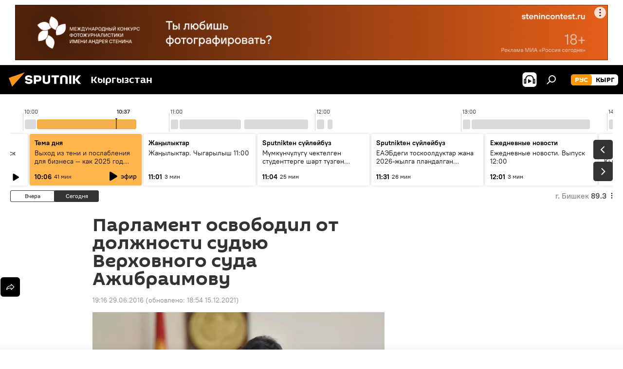

--- FILE ---
content_type: text/html; charset=utf-8
request_url: https://ru.sputnik.kg/20160629/1027153797.html
body_size: 26001
content:
<!DOCTYPE html><html lang="ru" data-lang="rus" data-charset="" dir="ltr"><head prefix="og: http://ogp.me/ns# fb: http://ogp.me/ns/fb# article: http://ogp.me/ns/article#"><title>Парламент освободил от должности судью Верховного суда Ажибраимову - 29.06.2016, Sputnik Кыргызстан</title><meta name="description" content="Ажибраимова уходит работать в суд Евразийского экономического союза. 29.06.2016, Sputnik Кыргызстан"><meta name="keywords" content="политика, новости, кыргызстан, айжамал ажибраимова"><meta http-equiv="X-UA-Compatible" content="IE=edge,chrome=1"><meta http-equiv="Content-Type" content="text/html; charset=utf-8"><meta name="robots" content="index, follow, max-image-preview:large"><meta name="viewport" content="width=device-width, initial-scale=1.0, maximum-scale=1.0, user-scalable=yes"><meta name="HandheldFriendly" content="true"><meta name="MobileOptimzied" content="width"><meta name="referrer" content="always"><meta name="format-detection" content="telephone=no"><meta name="format-detection" content="address=no"><link rel="alternate" type="application/rss+xml" href="https://ru.sputnik.kg/export/rss2/archive/index.xml"><link rel="canonical" href="https://ru.sputnik.kg/20160629/1027153797.html"><link rel="preload" as="image" href="https://sputnik.kg/img/102174/83/1021748346_0:20:1620:936_600x0_80_0_0_bd74780cc64d84321ecf32def7ff0928.jpg.webp"><link rel="preconnect" href="https://sputnik.kg/images/"><link rel="dns-prefetch" href="https://sputnik.kg/images/"><link rel="alternate" hreflang="ru" href="https://ru.sputnik.kg/20160629/1027153797.html"><link rel="alternate" hreflang="x-default" href="https://ru.sputnik.kg/20160629/1027153797.html"><link rel="apple-touch-icon" sizes="57x57" href="/i/favicon/favicon-57x57.png"><link rel="apple-touch-icon" sizes="60x60" href="/i/favicon/favicon-60x60.png"><link rel="apple-touch-icon" sizes="72x72" href="/i/favicon/favicon-72x72.png"><link rel="apple-touch-icon" sizes="76x76" href="/i/favicon/favicon-76x76.png"><link rel="apple-touch-icon" sizes="114x114" href="/i/favicon/favicon-114x114.png"><link rel="apple-touch-icon" sizes="120x120" href="/i/favicon/favicon-120x120.png"><link rel="apple-touch-icon" sizes="144x144" href="/i/favicon/favicon-144x144.png"><link rel="apple-touch-icon" sizes="152x152" href="/i/favicon/favicon-152x152.png"><link rel="apple-touch-icon" sizes="180x180" href="/i/favicon/favicon-180x180.png"><link rel="icon" type="image/png" sizes="192x192" href="/i/favicon/favicon-192x192.png"><link rel="icon" type="image/png" sizes="32x32" href="/i/favicon/favicon-32x32.png"><link rel="icon" type="image/png" sizes="96x96" href="/i/favicon/favicon-96x96.png"><link rel="icon" type="image/png" sizes="16x16" href="/i/favicon/favicon-16x16.png"><link rel="manifest" href="/project_data/manifest.json?4"><meta name="msapplication-TileColor" content="#F4F4F4"><meta name="msapplication-TileImage" content="/i/favicon/favicon-144x144.png"><meta name="theme-color" content="#F4F4F4"><link rel="shortcut icon" href="/i/favicon/favicon.ico"><meta property="fb:app_id" content="565979577238890"><meta property="fb:pages" content="1525935777665217"><meta name="analytics:lang" content="rus"><meta name="analytics:title" content="Парламент освободил от должности судью Верховного суда Ажибраимову - 29.06.2016, Sputnik Кыргызстан"><meta name="analytics:keyw" content="politics, news, Kyrgyzstan, person_Ajjzhamal_Azhibraimova, keyword_uvolnenie"><meta name="analytics:rubric" content=""><meta name="analytics:tags" content="Политика, Новости, Кыргызстан, Айжамал Ажибраимова, увольнение"><meta name="analytics:site_domain" content="ru.sputnik.kg"><meta name="analytics:article_id" content="1027153797"><meta name="analytics:url" content="https://ru.sputnik.kg/20160629/1027153797.html"><meta name="analytics:p_ts" content="1467206160"><meta name="analytics:author" content="Sputnik Кыргызстан"><meta name="analytics:isscroll" content="0"><meta property="og:url" content="https://ru.sputnik.kg/20160629/1027153797.html"><meta property="og:title" content="Парламент освободил от должности судью Верховного суда Ажибраимову"><meta property="og:description" content="Ажибраимова уходит работать в суд Евразийского экономического союза."><meta property="og:type" content="article"><meta property="og:site_name" content="Sputnik Кыргызстан"><meta property="og:locale" content="ru_KG"><meta property="og:image" content="https://sputnik.kg/img/102174/83/1021748346_0:20:1620:936_2072x0_60_0_0_c903af8255b348df3ec148119ddb9bac.jpg.webp"><meta name="relap-image" content="/i/logo/logo-social.png"><meta name="twitter:card" content="summary_large_image"><meta name="twitter:image" content="https://sputnik.kg/img/102174/83/1021748346_0:20:1620:936_2072x0_60_0_0_c903af8255b348df3ec148119ddb9bac.jpg.webp"><meta property="article:published_time" content="20160629T1916+0600"><meta property="article:modified_time" content="20211215T1854+0600"><meta property="article:author" content="Sputnik Кыргызстан"><link rel="author" href="https://ru.sputnik.kg"><meta property="article:section" content="Новости"><meta property="article:tag" content="Политика"><meta property="article:tag" content="Новости"><meta property="article:tag" content="Кыргызстан"><meta property="article:tag" content="Айжамал Ажибраимова"><meta name="relap-entity-id" content="1027153797"><meta property="fb:pages" content="1525935777665217"><link rel="preload" as="style" onload="this.onload=null;this.rel='stylesheet'" type="text/css" href="/css/libs/fonts.min.css?911eb65935"><link rel="stylesheet" type="text/css" href="/css/common.min.css?9149894256"><link rel="stylesheet" type="text/css" href="/css/radioschedule.min.css?975ce1b4d"><link rel="stylesheet" type="text/css" href="/css/article.min.css?913fe17605"><script src="/min/js/dist/head.js?9c9052ef3"></script><script data-iub-purposes="1">var _paq = _paq || []; (function() {var stackDomain = window.location.hostname.split('.').reverse();var domain = stackDomain[1] + '.' + stackDomain[0];_paq.push(['setCDNMask', new RegExp('cdn(\\w+).img.'+domain)]); _paq.push(['setSiteId', 'sputnik_kg']); _paq.push(['trackPageView']); _paq.push(['enableLinkTracking']); var d=document, g=d.createElement('script'), s=d.getElementsByTagName('script')[0]; g.type='text/javascript'; g.defer=true; g.async=true; g.src='//a.sputniknews.com/js/sputnik.js'; s.parentNode.insertBefore(g,s); } )();</script><script type="text/javascript" src="/min/js/libs/banners/adfx.loader.bind.js?98d724fe2"></script><script>
                (window.yaContextCb = window.yaContextCb || []).push(() => {
                    replaceOriginalAdFoxMethods();
                    window.Ya.adfoxCode.hbCallbacks = window.Ya.adfoxCode.hbCallbacks || [];
                })
            </script><!--В <head> сайта один раз добавьте код загрузчика-->
<script>window.yaContextCb = window.yaContextCb || []</script>
<script src="https://yandex.ru/ads/system/context.js" async></script><script>var endlessScrollFirst = 1027153797; var endlessScrollUrl = '/services/article/infinity/'; var endlessScrollAlgorithm = ''; var endlessScrollQueue = [1099234453, 1099221027, 1099230828, 1099228961, 1099228283, 1099228206, 1099227937, 1099219674, 1099226690, 1099226868, 1099226573, 1099226085, 1099222349, 1099224933, 1099221345];</script><script>var endlessScrollFirst = 1027153797; var endlessScrollUrl = '/services/article/infinity/'; var endlessScrollAlgorithm = ''; var endlessScrollQueue = [1099234453, 1099221027, 1099230828, 1099228961, 1099228283, 1099228206, 1099227937, 1099219674, 1099226690, 1099226868, 1099226573, 1099226085, 1099222349, 1099224933, 1099221345];</script></head><body id="body" data-ab="a" data-emoji="0" class="site_kg m-page-article "><div class="schema_org" itemscope="itemscope" itemtype="https://schema.org/WebSite"><meta itemprop="name" content="Sputnik Кыргызстан"><meta itemprop="alternateName" content="Sputnik Кыргызстан"><meta itemprop="description" content="Свежие события и последние новости Кыргызстана. Фото и видео с места событий, темы дня, происшествия, аналитика."><a itemprop="url" href="https://ru.sputnik.kg" title="Sputnik Кыргызстан"> </a><meta itemprop="image" content="https://ru.sputnik.kg/i/logo/logo.png"></div><ul class="schema_org" itemscope="itemscope" itemtype="http://schema.org/BreadcrumbList"><li itemprop="itemListElement" itemscope="itemscope" itemtype="http://schema.org/ListItem"><meta itemprop="name" content="Sputnik Кыргызстан"><meta itemprop="position" content="1"><meta itemprop="item" content="https://ru.sputnik.kg"><a itemprop="url" href="https://ru.sputnik.kg" title="Sputnik Кыргызстан"> </a></li><li itemprop="itemListElement" itemscope="itemscope" itemtype="http://schema.org/ListItem"><meta itemprop="name" content="Новости"><meta itemprop="position" content="2"><meta itemprop="item" content="https://ru.sputnik.kg/20160629/"><a itemprop="url" href="https://ru.sputnik.kg/20160629/" title="Новости"> </a></li><li itemprop="itemListElement" itemscope="itemscope" itemtype="http://schema.org/ListItem"><meta itemprop="name" content="Парламент освободил от должности судью Верховного суда Ажибраимову"><meta itemprop="position" content="3"><meta itemprop="item" content="https://ru.sputnik.kg/20160629/1027153797.html"><a itemprop="url" href="https://ru.sputnik.kg/20160629/1027153797.html" title="Парламент освободил от должности судью Верховного суда Ажибраимову"> </a></li></ul><div class="container"><div class="banner m-before-header m-article-desktop" data-position="article_desktop_header" data-infinity="1"><aside class="banner__content"><iframe class="relap-runtime-iframe" style="position:absolute;top:-9999px;left:-9999px;visibility:hidden;" srcdoc="<script src='https://relap.io/v7/relap.js' data-relap-token='HvaPHeJmpVila25r'></script>"></iframe>


<!--AdFox START-->
<!--riaru-->
<!--Площадка: kg.sputniknews.ru / * / *-->
<!--Тип баннера: 100%x-->
<!--Расположение: 20023_bn23-х120-desk-->
<div id="adfox_16394845454848099_1"></div>
<script>
    window.yaContextCb.push(()=>{
        Ya.adfoxCode.create({
            ownerId: 249922,
            containerId: 'adfox_16394845454848099_1',
            params: {
                pp: 'bvlc',
                ps: 'ckap',
                p2: 'fluh',
                puid1: '',
                puid2: '',
                puid3: '',
                puid4: 'politics:news:Kyrgyzstan:person_Ajjzhamal_Azhibraimova:keyword_uvolnenie',
                puid5: ''
            }
        })
    })
</script>
</aside></div><div class="banner m-before-header m-article-mobile" data-position="article_mobile_header" data-infinity="1"><aside class="banner__content"><!--AdFox START-->
<!--riaru-->
<!--Площадка: kg.sputniknews.ru / * / *-->
<!--Тип баннера: 100%x-->
<!--Расположение: 20028_bn28-х100-mob-->
<div id="adfox_163948514720689017_1"></div>
<script>
    window.yaContextCb.push(()=>{
        Ya.adfoxCode.create({
            ownerId: 249922,
            containerId: 'adfox_163948514720689017_1',
            params: {
                pp: 'bvle',
                ps: 'ckap',
                p2: 'fluh',
                puid1: '',
                puid2: '',
                puid3: '',
                puid4: 'politics:news:Kyrgyzstan:person_Ajjzhamal_Azhibraimova:keyword_uvolnenie',
                puid5: ''
            }
        })
    })
</script>
</aside></div></div><div class="page" id="page"><div id="alerts"><script type="text/template" id="alertAfterRegisterTemplate">
                    
                        <div class="auth-alert m-hidden" id="alertAfterRegister">
                            <div class="auth-alert__text">
                                <%- data.success_title %> <br />
                                <%- data.success_email_1 %>
                                <span class="m-email"></span>
                                <%- data.success_email_2 %>
                            </div>
                            <div class="auth-alert__btn">
                                <button class="form__btn m-min m-black confirmEmail">
                                    <%- data.send %>
                                </button>
                            </div>
                        </div>
                    
                </script><script type="text/template" id="alertAfterRegisterNotifyTemplate">
                    
                        <div class="auth-alert" id="alertAfterRegisterNotify">
                            <div class="auth-alert__text">
                                <%- data.golink_1 %>
                                <span class="m-email">
                                    <%- user.mail %>
                                </span>
                                <%- data.golink_2 %>
                            </div>
                            <% if (user.registerConfirmCount <= 2 ) {%>
                                <div class="auth-alert__btn">
                                    <button class="form__btn m-min m-black confirmEmail">
                                        <%- data.send %>
                                    </button>
                                </div>
                            <% } %>
                        </div>
                    
                </script></div><div class="anchor" id="anchor"><div class="header " id="header"><div class="m-relative"><div class="container m-header"><div class="header__wrap"><div class="header__name"><div class="header__logo"><a href="/" title="Sputnik Кыргызстан"><svg xmlns="http://www.w3.org/2000/svg" width="176" height="44" viewBox="0 0 176 44" fill="none"><path class="chunk_1" fill-rule="evenodd" clip-rule="evenodd" d="M45.8073 18.3817C45.8073 19.5397 47.1661 19.8409 49.3281 20.0417C54.1074 20.4946 56.8251 21.9539 56.8461 25.3743C56.8461 28.7457 54.2802 30.9568 48.9989 30.9568C44.773 30.9568 42.1067 29.1496 41 26.5814L44.4695 24.5688C45.3754 25.9277 46.5334 27.0343 49.4005 27.0343C51.3127 27.0343 52.319 26.4296 52.319 25.5751C52.319 24.5665 51.6139 24.2163 48.3942 23.866C43.7037 23.3617 41.3899 22.0029 41.3899 18.5824C41.3899 15.9675 43.3511 13 48.9359 13C52.9611 13 55.6274 14.8095 56.4305 17.1746L53.1105 19.1358C53.0877 19.1012 53.0646 19.0657 53.041 19.0295C52.4828 18.1733 51.6672 16.9224 48.6744 16.9224C46.914 16.9224 45.8073 17.4758 45.8073 18.3817ZM67.4834 13.3526H59.5918V30.707H64.0279V26.0794H67.4484C72.1179 26.0794 75.0948 24.319 75.0948 19.6401C75.0854 15.3138 72.6199 13.3526 67.4834 13.3526ZM67.4834 22.206H64.0186V17.226H67.4834C69.8975 17.226 70.654 18.0291 70.654 19.6891C70.6587 21.6527 69.6524 22.206 67.4834 22.206ZM88.6994 24.7206C88.6994 26.2289 87.4924 27.0857 85.3794 27.0857C83.3178 27.0857 82.1597 26.2289 82.1597 24.7206V13.3526H77.7236V25.0264C77.7236 28.6477 80.7425 30.9615 85.4704 30.9615C89.9999 30.9615 93.1168 28.8601 93.1168 25.0264V13.3526H88.6808L88.6994 24.7206ZM136.583 13.3526H132.159V30.7023H136.583V13.3526ZM156.097 13.3526L149.215 21.9235L156.45 30.707H151.066L144.276 22.4559V30.707H139.85V13.3526H144.276V21.8021L151.066 13.3526H156.097ZM95.6874 17.226H101.221V30.707H105.648V17.226H111.181V13.3526H95.6874V17.226ZM113.49 18.7342C113.49 15.2134 116.458 13 121.085 13C125.715 13 128.888 15.0616 128.902 18.7342V30.707H124.466V18.935C124.466 17.6789 123.259 16.8734 121.146 16.8734C119.094 16.8734 117.926 17.6789 117.926 18.935V30.707H113.49V18.7342Z" fill="white"></path><path class="chunk_2" d="M41 7L14.8979 36.5862L8 18.431L41 7Z" fill="#F8961D"></path></svg></a></div><div class="header__project"><span class="header__project-title">Кыргызстан</span></div></div><div class="header__controls" data-nosnippet=""><div class="share m-header" data-id="1027153797" data-url="https://ru.sputnik.kg/20160629/1027153797.html" data-title="Парламент освободил от должности судью Верховного суда Ажибраимову"></div><div class="header__menu"><span class="header__menu-item header__menu-item-radioButton" id="radioButton" data-stream="https://nfw.sputniknews.com/flv/audio.aspx?ID=34872596&amp;type=mp3&amp;sputnik_kg=1"><svg class="svg-icon"><use xmlns:xlink="http://www.w3.org/1999/xlink" xlink:href="/i/sprites/package/inline.svg?63#radio2"></use></svg></span><span class="header__menu-item" data-modal-open="search"><svg class="svg-icon"><use xmlns:xlink="http://www.w3.org/1999/xlink" xlink:href="/i/sprites/package/inline.svg?63#search"></use></svg></span></div><div class="switcher m-double"><div class="switcher__label"><span class="switcher__title">рус</span><span class="switcher__icon"><svg class="svg-icon"><use xmlns:xlink="http://www.w3.org/1999/xlink" xlink:href="/i/sprites/package/inline.svg?63#arrowDown"></use></svg></span></div><div class="switcher__dropdown"><div translate="no" class="notranslate"><div class="switcher__list"><a href="https://ru.sputnik.kg/" class="switcher__link m-selected"><span class="switcher__project">Sputnik Кыргызстан</span><span class="switcher__abbr" data-abbr="рус">рус</span><i class="switcher__accept"><svg class="svg-icon"><use xmlns:xlink="http://www.w3.org/1999/xlink" xlink:href="/i/sprites/package/inline.svg?63#ok"></use></svg></i></a><a href="https://sputnik.kg/" class="switcher__link"><span class="switcher__project">Sputnik Кыргызстан</span><span class="switcher__abbr" data-abbr="кырг">кырг</span></a></div></div></div></div></div></div></div></div></div></div><script>var GLOBAL = GLOBAL || {}; GLOBAL.translate = {}; GLOBAL.rtl = 0; GLOBAL.lang = "rus"; GLOBAL.design = "kg"; GLOBAL.charset = ""; GLOBAL.project = "sputnik_kg"; GLOBAL.htmlCache = 1; GLOBAL.translate.search = {}; GLOBAL.translate.search.notFound = "Ничего не найдено"; GLOBAL.translate.search.stringLenght = "Введите больше букв для поиска"; GLOBAL.www = "https://ru.sputnik.kg"; GLOBAL.seo = {}; GLOBAL.seo.title = ""; GLOBAL.seo.keywords = ""; GLOBAL.seo.description = ""; GLOBAL.sock = {}; GLOBAL.sock.server = "https://cm.sputnik.kg/chat"; GLOBAL.sock.lang = "rus"; GLOBAL.sock.project = "sputnik_kg"; GLOBAL.social = {}; GLOBAL.social.fbID = "565979577238890"; GLOBAL.share = [ { name: 'telegram', mobile: false },{ name: 'whatsapp', mobile: false },{ name: 'odnoklassniki', mobile: false },{ name: 'twitter', mobile: false },{ name: 'messenger', mobile: true } ]; GLOBAL.csrf_token = ''; GLOBAL.search = {}; GLOBAL.auth = {}; GLOBAL.auth.status = 'error'; GLOBAL.auth.provider = ''; GLOBAL.auth.twitter = '/id/twitter/request/'; GLOBAL.auth.facebook = '/id/facebook/request/'; GLOBAL.auth.vkontakte = '/id/vkontakte/request/'; GLOBAL.auth.google = '/id/google/request/'; GLOBAL.auth.ok = '/id/ok/request/'; GLOBAL.auth.apple = '/id/apple/request/'; GLOBAL.auth.moderator = ''; GLOBAL.user = {}; GLOBAL.user.id = ""; GLOBAL.user.emailActive = ""; GLOBAL.user.registerConfirmCount = 0; GLOBAL.article = GLOBAL.article || {}; GLOBAL.article.id = 1027153797; GLOBAL.article.chat_expired = !!1; GLOBAL.chat = GLOBAL.chat || {}; GLOBAL.chat.show = !!1; GLOBAL.locale = {"convertDate":{"yesterday":"\u0432\u0447\u0435\u0440\u0430","hours":{"nominative":"%{s} \u043c\u0438\u043d\u0443\u0442\u0443 \u043d\u0430\u0437\u0430\u0434","genitive":"%{s} \u043c\u0438\u043d\u0443\u0442\u044b \u043d\u0430\u0437\u0430\u0434"},"minutes":{"nominative":"%{s} \u0447\u0430\u0441 \u043d\u0430\u0437\u0430\u0434","genitive":"%{s} \u0447\u0430\u0441\u0430 \u043d\u0430\u0437\u0430\u0434"}},"js_templates":{"unread":"\u041d\u0435\u043f\u0440\u043e\u0447\u0438\u0442\u0430\u043d\u043d\u044b\u0435","you":"\u0412\u044b","author":"\u0430\u0432\u0442\u043e\u0440","report":"\u041f\u043e\u0436\u0430\u043b\u043e\u0432\u0430\u0442\u044c\u0441\u044f","reply":"\u041e\u0442\u0432\u0435\u0442\u0438\u0442\u044c","block":"\u0417\u0430\u0431\u043b\u043e\u043a\u0438\u0440\u043e\u0432\u0430\u0442\u044c","remove":"\u0423\u0434\u0430\u043b\u0438\u0442\u044c","closeall":"\u0417\u0430\u043a\u0440\u044b\u0442\u044c \u0432\u0441\u0435","notifications":"Notificaciones","disable_twelve":"\u041e\u0442\u043a\u043b\u044e\u0447\u0438\u0442\u044c \u043d\u0430 12 \u0447\u0430\u0441\u043e\u0432","new_message":"\u041d\u043e\u0432\u043e\u0435 \u0441\u043e\u043e\u0431\u0449\u0435\u043d\u0438\u0435 \u043e\u0442sputniknews.ru","acc_block":"\u0412\u0430\u0448 \u0430\u043a\u043a\u0430\u0443\u043d\u0442 \u0437\u0430\u0431\u043b\u043e\u043a\u0438\u0440\u043e\u0432\u0430\u043d \u0430\u0434\u043c\u0438\u043d\u0438\u0441\u0442\u0440\u0430\u0442\u043e\u0440\u043e\u043c \u0441\u0430\u0439\u0442\u0430","acc_unblock":"\u0412\u0430\u0448 \u0430\u043a\u043a\u0430\u0443\u043d\u0442 \u0440\u0430\u0437\u0431\u043b\u043e\u043a\u0438\u0440\u043e\u0432\u0430\u043d \u0430\u0434\u043c\u0438\u043d\u0438\u0441\u0442\u0440\u0430\u0442\u043e\u0440\u043e\u043c \u0441\u0430\u0439\u0442\u0430","you_subscribe_1":"\u0412\u044b \u043f\u043e\u0434\u043f\u0438\u0441\u0430\u043d\u044b \u043d\u0430 \u0442\u0435\u043c\u0443 ","you_subscribe_2":"\u0423\u043f\u0440\u0430\u0432\u043b\u044f\u0442\u044c \u0441\u0432\u043e\u0438\u043c\u0438 \u043f\u043e\u0434\u043f\u0438\u0441\u043a\u0430\u043c\u0438 \u0432\u044b \u043c\u043e\u0436\u0435\u0442\u0435 \u0432 \u043b\u0438\u0447\u043d\u043e\u043c \u043a\u0430\u0431\u0438\u043d\u0435\u0442\u0435","you_received_warning_1":"\u0412\u044b \u043f\u043e\u043b\u0443\u0447\u0438\u043b\u0438 ","you_received_warning_2":" \u043f\u0440\u0435\u0434\u0443\u043f\u0440\u0435\u0436\u0434\u0435\u043d\u0438\u0435. \u0423\u0432\u0430\u0436\u0430\u0439\u0442\u0435 \u0434\u0440\u0443\u0433\u0438\u0445 \u0443\u0447\u0430\u0441\u0442\u043d\u0438\u043a\u043e\u0432 \u0438 \u043d\u0435 \u043d\u0430\u0440\u0443\u0448\u0430\u0439\u0442\u0435 \u043f\u0440\u0430\u0432\u0438\u043b\u0430 \u043a\u043e\u043c\u043c\u0435\u043d\u0442\u0438\u0440\u043e\u0432\u0430\u043d\u0438\u044f. \u041f\u043e\u0441\u043b\u0435 \u0442\u0440\u0435\u0442\u044c\u0435\u0433\u043e \u043d\u0430\u0440\u0443\u0448\u0435\u043d\u0438\u044f \u0432\u044b \u0431\u0443\u0434\u0435\u0442\u0435 \u0437\u0430\u0431\u043b\u043e\u043a\u0438\u0440\u043e\u0432\u0430\u043d\u044b \u043d\u0430 12 \u0447\u0430\u0441\u043e\u0432.","block_time":"\u0421\u0440\u043e\u043a \u0431\u043b\u043e\u043a\u0438\u0440\u043e\u0432\u043a\u0438: ","hours":" \u0447\u0430\u0441\u043e\u0432","forever":"\u043d\u0430\u0432\u0441\u0435\u0433\u0434\u0430","feedback":"\u0421\u0432\u044f\u0437\u0430\u0442\u044c\u0441\u044f","my_subscriptions":"\u041c\u043e\u0438 \u043f\u043e\u0434\u043f\u0438\u0441\u043a\u0438","rules":"\u041f\u0440\u0430\u0432\u0438\u043b\u0430 \u043a\u043e\u043c\u043c\u0435\u043d\u0442\u0438\u0440\u043e\u0432\u0430\u043d\u0438\u044f \u043c\u0430\u0442\u0435\u0440\u0438\u0430\u043b\u043e\u0432","chat":"\u0427\u0430\u0442: ","chat_new_messages":"\u041d\u043e\u0432\u044b\u0435 \u0441\u043e\u043e\u0431\u0449\u0435\u043d\u0438\u044f \u0432 \u0447\u0430\u0442\u0435","chat_moder_remove_1":"\u0412\u0430\u0448\u0435 \u0441\u043e\u043e\u0431\u0449\u0435\u043d\u0438\u0435 ","chat_moder_remove_2":" \u0431\u044b\u043b\u043e \u0443\u0434\u0430\u043b\u0435\u043d\u043e \u0430\u0434\u043c\u0438\u043d\u0438\u0441\u0442\u0440\u0430\u0442\u043e\u0440\u043e\u043c","chat_close_time_1":"\u0412 \u0447\u0430\u0442\u0435 \u043d\u0438\u043a\u0442\u043e \u043d\u0435 \u043f\u0438\u0441\u0430\u043b \u0431\u043e\u043b\u044c\u0448\u0435 12 \u0447\u0430\u0441\u043e\u0432, \u043e\u043d \u0437\u0430\u043a\u0440\u043e\u0435\u0442\u0441\u044f \u0447\u0435\u0440\u0435\u0437 ","chat_close_time_2":" \u0447\u0430\u0441\u043e\u0432","chat_new_emoji_1":"\u041d\u043e\u0432\u044b\u0435 \u0440\u0435\u0430\u043a\u0446\u0438\u0438 ","chat_new_emoji_2":" \u0432\u0430\u0448\u0435\u043c\u0443 \u0441\u043e\u043e\u0431\u0449\u0435\u043d\u0438\u044e ","chat_message_reply_1":"\u041d\u0430 \u0432\u0430\u0448 \u043a\u043e\u043c\u043c\u0435\u043d\u0442\u0430\u0440\u0438\u0439 ","chat_message_reply_2":" \u043e\u0442\u0432\u0435\u0442\u0438\u043b \u043f\u043e\u043b\u044c\u0437\u043e\u0432\u0430\u0442\u0435\u043b\u044c ","chat_verify_message":"\n \u0421\u043f\u0430\u0441\u0438\u0431\u043e! \u0412\u0430\u0448\u0435 \u0441\u043e\u043e\u0431\u0449\u0435\u043d\u0438\u0435 \u0431\u0443\u0434\u0435\u0442 \u043e\u043f\u0443\u0431\u043b\u0438\u043a\u043e\u0432\u0430\u043d\u043e \u043f\u043e\u0441\u043b\u0435 \u043f\u0440\u043e\u0432\u0435\u0440\u043a\u0438 \u043c\u043e\u0434\u0435\u0440\u0430\u0442\u043e\u0440\u0430\u043c\u0438 \u0441\u0430\u0439\u0442\u0430.\n ","emoji_1":"\u041d\u0440\u0430\u0432\u0438\u0442\u0441\u044f","emoji_2":"\u0425\u0430-\u0425\u0430","emoji_3":"\u0423\u0434\u0438\u0432\u0438\u0442\u0435\u043b\u044c\u043d\u043e","emoji_4":"\u0413\u0440\u0443\u0441\u0442\u043d\u043e","emoji_5":"\u0412\u043e\u0437\u043c\u0443\u0442\u0438\u0442\u0435\u043b\u044c\u043d\u043e","emoji_6":"\u041d\u0435 \u043d\u0440\u0430\u0432\u0438\u0442\u0441\u044f","site_subscribe_podcast":{"success":"\u0421\u043f\u0430\u0441\u0438\u0431\u043e, \u0432\u044b \u043f\u043e\u0434\u043f\u0438\u0441\u0430\u043d\u044b \u043d\u0430 \u0440\u0430\u0441\u0441\u044b\u043b\u043a\u0443! \u041d\u0430\u0441\u0442\u0440\u043e\u0438\u0442\u044c \u0438\u043b\u0438 \u043e\u0442\u043c\u0435\u043d\u0438\u0442\u044c \u043f\u043e\u0434\u043f\u0438\u0441\u043a\u0443 \u043c\u043e\u0436\u043d\u043e \u0432 \u043b\u0438\u0447\u043d\u043e\u043c \u043a\u0430\u0431\u0438\u043d\u0435\u0442\u0435","subscribed":"\u0412\u044b \u0443\u0436\u0435 \u043f\u043e\u0434\u043f\u0438\u0441\u0430\u043d\u044b \u043d\u0430 \u044d\u0442\u0443 \u0440\u0430\u0441\u0441\u044b\u043b\u043a\u0443","error":"\u041f\u0440\u043e\u0438\u0437\u043e\u0448\u043b\u0430 \u043d\u0435\u043f\u0440\u0435\u0434\u0432\u0438\u0434\u0435\u043d\u043d\u0430\u044f \u043e\u0448\u0438\u0431\u043a\u0430. \u041f\u043e\u0436\u0430\u043b\u0443\u0439\u0441\u0442\u0430, \u043f\u043e\u0432\u0442\u043e\u0440\u0438\u0442\u0435 \u043f\u043e\u043f\u044b\u0442\u043a\u0443 \u043f\u043e\u0437\u0436\u0435"},"radioschedule":{"live":"\u044d\u0444\u0438\u0440","minute":" \u043c\u0438\u043d"}},"smartcaptcha":{"site_key":"ysc1_Zf0zfLRI3tRHYHJpbX6EjjBcG1AhG9LV0dmZQfJu8ba04c1b"}}; GLOBAL = {...GLOBAL, ...{"subscribe":{"email":"\u0412\u0432\u0435\u0434\u0438\u0442\u0435 e-mail","button":"\u041f\u043e\u0434\u043f\u0438\u0441\u0430\u0442\u044c\u0441\u044f","send":"\u0421\u043f\u0430\u0441\u0438\u0431\u043e, \u0432\u0430\u043c \u043e\u0442\u043f\u0440\u0430\u0432\u043b\u0435\u043d\u043e \u043f\u0438\u0441\u044c\u043c\u043e \u0441\u043e \u0441\u0441\u044b\u043b\u043a\u043e\u0439 \u0434\u043b\u044f \u043f\u043e\u0434\u0442\u0432\u0435\u0440\u0436\u0434\u0435\u043d\u0438\u044f \u043f\u043e\u0434\u043f\u0438\u0441\u043a\u0438","subscribe":"\u0421\u043f\u0430\u0441\u0438\u0431\u043e, \u0432\u044b \u043f\u043e\u0434\u043f\u0438\u0441\u0430\u043d\u044b \u043d\u0430 \u0440\u0430\u0441\u0441\u044b\u043b\u043a\u0443! \u041d\u0430\u0441\u0442\u0440\u043e\u0438\u0442\u044c \u0438\u043b\u0438 \u043e\u0442\u043c\u0435\u043d\u0438\u0442\u044c \u043f\u043e\u0434\u043f\u0438\u0441\u043a\u0443 \u043c\u043e\u0436\u043d\u043e \u0432 \u043b\u0438\u0447\u043d\u043e\u043c \u043a\u0430\u0431\u0438\u043d\u0435\u0442\u0435","confirm":"\u0412\u044b \u0443\u0436\u0435 \u043f\u043e\u0434\u043f\u0438\u0441\u0430\u043d\u044b \u043d\u0430 \u044d\u0442\u0443 \u0440\u0430\u0441\u0441\u044b\u043b\u043a\u0443","registration":{"@attributes":{"button":"\u0417\u0430\u0440\u0435\u0433\u0438\u0441\u0442\u0440\u0438\u0440\u043e\u0432\u0430\u0442\u044c\u0441\u044f"}},"social":{"@attributes":{"count":"11"},"comment":[{},{},{},{},{},{},{},{},{},{},{}]}}}}; GLOBAL.js = {}; GLOBAL.js.videoplayer = "/min/js/dist/videoplayer.js?9651130d6"; GLOBAL.userpic = "/userpic/"; GLOBAL.gmt = ""; GLOBAL.tz = "+0600"; GLOBAL.projectList = [ { title: 'Международный', country: [ { title: 'Английский', url: 'https://sputnikglobe.com', flag: 'flags-INT', lang: 'International', lang2: 'English' }, ] }, { title: 'Ближний Восток', country: [ { title: 'Арабский', url: 'https://sarabic.ae/', flag: 'flags-INT', lang: 'Sputnik عربي', lang2: 'Arabic' }, { title: 'Турецкий', url: 'https://anlatilaninotesi.com.tr/', flag: 'flags-TUR', lang: 'Türkiye', lang2: 'Türkçe' }, { title: 'Фарси', url: 'https://spnfa.ir/', flag: 'flags-INT', lang: 'Sputnik ایران', lang2: 'Persian' }, { title: 'Дари', url: 'https://sputnik.af/', flag: 'flags-INT', lang: 'Sputnik افغانستان', lang2: 'Dari' }, ] }, { title: 'Латинская Америка', country: [ { title: 'Испанский', url: 'https://noticiaslatam.lat/', flag: 'flags-INT', lang: 'Mundo', lang2: 'Español' }, { title: 'Португальский', url: 'https://noticiabrasil.net.br/', flag: 'flags-BRA', lang: 'Brasil', lang2: 'Português' }, ] }, { title: 'Южная Азия', country: [ { title: 'Хинди', url: 'https://hindi.sputniknews.in', flag: 'flags-IND', lang: 'भारत', lang2: 'हिंदी' }, { title: 'Английский', url: 'https://sputniknews.in', flag: 'flags-IND', lang: 'India', lang2: 'English' }, ] }, { title: 'Восточная и Юго-Восточная Азия', country: [ { title: 'Вьетнамский', url: 'https://kevesko.vn/', flag: 'flags-VNM', lang: 'Việt Nam', lang2: 'Tiếng Việt' }, { title: 'Японский', url: 'https://sputniknews.jp/', flag: 'flags-JPN', lang: '日本', lang2: '日本語' }, { title: 'Китайский', url: 'https://sputniknews.cn/', flag: 'flags-CHN', lang: '中国', lang2: '中文' }, ] }, { title: 'Центральная Азия', country: [ { title: 'Казахский', url: 'https://sputnik.kz/', flag: 'flags-KAZ', lang: 'Қазақстан', lang2: 'Қазақ тілі' }, { title: 'Киргизский', url: 'https://sputnik.kg/', flag: 'flags-KGZ', lang: 'Кыргызстан', lang2: 'Кыргызча' }, { title: 'Узбекский', url: 'https://oz.sputniknews.uz/', flag: 'flags-UZB', lang: 'Oʻzbekiston', lang2: 'Ўзбекча' }, { title: 'Таджикский', url: 'https://sputnik.tj/', flag: 'flags-TJK', lang: 'Тоҷикистон', lang2: 'Тоҷикӣ' }, ] }, { title: 'Африка', country: [ { title: 'Французский', url: 'https://fr.sputniknews.africa/', flag: 'flags-INT', lang: 'Afrique', lang2: 'Français' }, { title: 'Английский', url: 'https://en.sputniknews.africa', flag: 'flags-INT', lang: 'Africa', lang2: 'English' }, ] }, { title: 'Закавказье', country: [ { title: 'Армянский', url: 'https://arm.sputniknews.ru/', flag: 'flags-ARM', lang: 'Արմենիա', lang2: 'Հայերեն' }, { title: 'Абхазский', url: 'https://sputnik-abkhazia.info/', flag: 'flags-ABH', lang: 'Аҧсны', lang2: 'Аҧсышәала' }, { title: 'Осетинский', url: 'https://sputnik-ossetia.com/', flag: 'flags-OST', lang: 'Хуссар Ирыстон', lang2: 'Иронау' }, { title: 'Грузинский', url: 'https://sputnik-georgia.com/', flag: 'flags-GEO', lang: 'საქართველო', lang2: 'ქართული' }, { title: 'Азербайджанский', url: 'https://sputnik.az/', flag: 'flags-AZE', lang: 'Azərbaycan', lang2: 'Аzərbaycanca' }, ] }, { title: 'Европа', country: [ { title: 'Сербский', url: 'https://sputnikportal.rs/', flag: 'flags-SRB', lang: 'Србиjа', lang2: 'Српски' }, { title: 'Русский', url: 'https://lv.sputniknews.ru/', flag: 'flags-LVA', lang: 'Latvija', lang2: 'Русский' }, { title: 'Русский', url: 'https://lt.sputniknews.ru/', flag: 'flags-LTU', lang: 'Lietuva', lang2: 'Русский' }, { title: 'Молдавский', url: 'https://md.sputniknews.com/', flag: 'flags-MDA', lang: 'Moldova', lang2: 'Moldovenească' }, { title: 'Белорусский', url: 'https://bel.sputnik.by/', flag: 'flags-BLR', lang: 'Беларусь', lang2: 'Беларускi' } ] }, ];</script><div class="wrapper" id="endless" data-infinity-max-count="2"><div class="radioschedule"><div class="radioschedule__inner"><div class="radioschedule__time"><div class="radioschedule__time-scroll"><div class="radioschedule__time-list"><div class="radioschedule__time-day"><div class="radioschedule__time-line-item" style="left: 0px;">00:00</div><div class="radioschedule__time-line-item" style="left: 300px;">01:00</div><div class="radioschedule__time-line-item" style="left: 600px;">02:00</div><div class="radioschedule__time-line-item" style="left: 900px;">03:00</div><div class="radioschedule__time-line-item" style="left: 1200px;">04:00</div><div class="radioschedule__time-line-item" style="left: 1500px;">05:00</div><div class="radioschedule__time-line-item" style="left: 1800px;">06:00</div><div class="radioschedule__time-line-item" style="left: 2100px;">07:00</div><div class="radioschedule__time-line-item" style="left: 2400px;">08:00</div><div class="radioschedule__time-line-item" style="left: 2700px;">09:00</div><div class="radioschedule__time-line-item" style="left: 3000px;">10:00</div><div class="radioschedule__time-line-item" style="left: 3300px;">11:00</div><div class="radioschedule__time-line-item" style="left: 3600px;">12:00</div><div class="radioschedule__time-line-item" style="left: 3900px;">13:00</div><div class="radioschedule__time-line-item" style="left: 4200px;">14:00</div><div class="radioschedule__time-line-item" style="left: 4500px;">15:00</div><div class="radioschedule__time-line-item" style="left: 4800px;">16:00</div><div class="radioschedule__time-line-item" style="left: 5100px;">17:00</div><div class="radioschedule__time-line-item" style="left: 5400px;">18:00</div><div class="radioschedule__time-line-item" style="left: 5700px;">19:00</div><div class="radioschedule__time-line-item" style="left: 6000px;">20:00</div><div class="radioschedule__time-line-item" style="left: 6300px;">21:00</div><div class="radioschedule__time-line-item" style="left: 6600px;">22:00</div><div class="radioschedule__time-line-item" style="left: 6900px;">23:00</div><div class="radioschedule__time-list-item" data-pos="8" data-start="1768788000" data-end="1768788300" style="left: 2399.99616666667px; width: 21.0103333333333px"></div><div class="radioschedule__time-list-item" data-pos="8" data-start="1768788300" data-end="1768791600" style="left: 2424.386px; width: 183.48325px"></div><div class="radioschedule__time-list-item" data-pos="9" data-start="1768791600" data-end="1768791900" style="left: 2699.99383333333px; width: 17.8451666666667px"></div><div class="radioschedule__time-list-item" data-pos="9" data-start="1768791900" data-end="1768795260" style="left: 2722.83458333333px; width: 243.586666666667px"></div><div class="radioschedule__time-list-item" data-pos="10" data-start="1768795260" data-end="1768795440" style="left: 3003.30525px; width: 14.5361666666667px"></div><div class="radioschedule__time-list-item" data-pos="10" data-start="1768795440" data-end="1768798860" style="left: 3020.279px; width: 238.63425px"></div><div class="radioschedule__time-list-item" data-pos="11" data-start="1768798860" data-end="1768799100" style="left: 3303.1095px; width: 16.5085833333333px"></div><div class="radioschedule__time-list-item" data-pos="11" data-start="1768799100" data-end="1768800600" style="left: 3323.274px; width: 123.520166666667px"></div><div class="radioschedule__time-list-item" data-pos="11" data-start="1768800600" data-end="1768800840" style="left: 3447.79433333333px; width: 1.245666666666667px"></div><div class="radioschedule__time-list-item" data-pos="11" data-start="1768800840" data-end="1768802460" style="left: 3468.80583333333px; width: 129.708px"></div><div class="radioschedule__time-list-item" data-pos="12" data-start="1768802460" data-end="1768802700" style="left: 3603.58891666667px; width: 16.66475px"></div><div class="radioschedule__time-list-item" data-pos="12" data-start="1768802700" data-end="1768806060" style="left: 3622.95025px; width: 204.004583333333px"></div><div class="radioschedule__time-list-item" data-pos="13" data-start="1768806060" data-end="1768806300" style="left: 3903.509px; width: 16.3843333333333px"></div><div class="radioschedule__time-list-item" data-pos="13" data-start="1768806300" data-end="1768809660" style="left: 3924.22px; width: 252.964583333333px"></div><div class="radioschedule__time-list-item" data-pos="14" data-start="1768809660" data-end="1768809900" style="left: 4203.62666666667px; width: 17.6415833333333px"></div><div class="radioschedule__time-list-item" data-pos="14" data-start="1768809900" data-end="1768813260" style="left: 4227.3515px; width: 190.558083333333px"></div><div class="radioschedule__time-list-item" data-pos="15" data-start="1768813260" data-end="1768813440" style="left: 4503.23158333333px; width: 15.29575px"></div><div class="radioschedule__time-list-item" data-pos="15" data-start="1768813440" data-end="1768816860" style="left: 4521.539px; width: 203.423333333333px"></div><div class="radioschedule__time-list-item" data-pos="16" data-start="1768816860" data-end="1768817040" style="left: 4803.48833333333px; width: 14.51375px"></div><div class="radioschedule__time-list-item" data-pos="16" data-start="1768817040" data-end="1768820460" style="left: 4820.81383333333px; width: 214.475333333333px"></div><div class="radioschedule__time-list-item" data-pos="17" data-start="1768820460" data-end="1768820640" style="left: 5103.55425px; width: 16.2734166666667px"></div><div class="radioschedule__time-list-item" data-pos="17" data-start="1768820640" data-end="1768824060" style="left: 5122.23766666667px; width: 203.53px"></div><div class="radioschedule__time-list-item" data-pos="18" data-start="1768824060" data-end="1768824420" style="left: 5403.52483333333px; width: 27.8339166666667px"></div><div class="radioschedule__time-list-item" data-pos="18" data-start="1768824420" data-end="1768826040" style="left: 5435.59783333333px; width: 134.301166666667px"></div><div class="radioschedule__time-list-item" data-pos="18" data-start="1768826040" data-end="1768827600" style="left: 5572.188px; width: 126.527583333333px"></div><div class="radioschedule__time-list-item" data-pos="19" data-start="1768827600" data-end="1768827900" style="left: 5699.99575px; width: 23.222px"></div><div class="radioschedule__time-list-item" data-pos="19" data-start="1768827900" data-end="1768831200" style="left: 5726.31983333333px; width: 198.758333333333px"></div><div class="radioschedule__time-list-item" data-pos="20" data-start="1768831200" data-end="1768831560" style="left: 5999.9945px; width: 27.53875px"></div><div class="radioschedule__time-list-item" data-pos="20" data-start="1768831560" data-end="1768835040" style="left: 6030.62016666667px; width: 190.558083333333px"></div><div class="radioschedule__time-list-item" data-pos="21" data-start="1768835040" data-end="1768837493" style="left: 6319.69891666667px; width: 203.423333333333px"></div></div><div class="radioschedule__time-day"><div class="radioschedule__time-line-item" style="left: 0px;">00:00</div><div class="radioschedule__time-line-item" style="left: 300px;">01:00</div><div class="radioschedule__time-line-item" style="left: 600px;">02:00</div><div class="radioschedule__time-line-item" style="left: 900px;">03:00</div><div class="radioschedule__time-line-item" style="left: 1200px;">04:00</div><div class="radioschedule__time-line-item" style="left: 1500px;">05:00</div><div class="radioschedule__time-line-item" style="left: 1800px;">06:00</div><div class="radioschedule__time-line-item" style="left: 2100px;">07:00</div><div class="radioschedule__time-line-item" style="left: 2400px;">08:00</div><div class="radioschedule__time-line-item" style="left: 2700px;">09:00</div><div class="radioschedule__time-line-item" style="left: 3000px;">10:00</div><div class="radioschedule__time-line-item" style="left: 3300px;">11:00</div><div class="radioschedule__time-line-item" style="left: 3600px;">12:00</div><div class="radioschedule__time-line-item" style="left: 3900px;">13:00</div><div class="radioschedule__time-line-item" style="left: 4200px;">14:00</div><div class="radioschedule__time-line-item" style="left: 4500px;">15:00</div><div class="radioschedule__time-line-item" style="left: 4800px;">16:00</div><div class="radioschedule__time-line-item" style="left: 5100px;">17:00</div><div class="radioschedule__time-line-item" style="left: 5400px;">18:00</div><div class="radioschedule__time-line-item" style="left: 5700px;">19:00</div><div class="radioschedule__time-line-item" style="left: 6000px;">20:00</div><div class="radioschedule__time-line-item" style="left: 6300px;">21:00</div><div class="radioschedule__time-line-item" style="left: 6600px;">22:00</div><div class="radioschedule__time-line-item" style="left: 6900px;">23:00</div><div class="radioschedule__time-list-item" data-pos="8" data-start="1768874400" data-end="1768874700" style="left: 2399.9935px; width: 19.7934166666667px"></div><div class="radioschedule__time-list-item" data-pos="8" data-start="1768874700" data-end="1768878000" style="left: 2423.18325px; width: 253.641583333333px"></div><div class="radioschedule__time-list-item" data-pos="9" data-start="1768878000" data-end="1768878300" style="left: 2699.992px; width: 20.477px"></div><div class="radioschedule__time-list-item" data-pos="9" data-start="1768878300" data-end="1768881660" style="left: 2725.33258333333px; width: 237.299833333333px"></div><div class="radioschedule__time-list-item" data-pos="10" data-start="1768881660" data-end="1768881960" style="left: 3003.29791666667px; width: 22.29225px"></div><div class="radioschedule__time-list-item" data-pos="10" data-start="1768881960" data-end="1768885260" style="left: 3028.02691666667px; width: 204.224416666667px"></div><div class="radioschedule__time-list-item" data-pos="11" data-start="1768885260" data-end="1768885440" style="left: 3303.31316666667px; width: 14.9980833333333px"></div><div class="radioschedule__time-list-item" data-pos="11" data-start="1768885440" data-end="1768887060" style="left: 3321.15916666667px; width: 126.272916666667px"></div><div class="radioschedule__time-list-item" data-pos="11" data-start="1768887060" data-end="1768888860" style="left: 3454.03383333333px; width: 131.334083333333px"></div><div class="radioschedule__time-list-item" data-pos="12" data-start="1768888860" data-end="1768889100" style="left: 3603.311px; width: 15.16px"></div><div class="radioschedule__time-list-item" data-pos="12" data-start="1768889100" data-end="1768892460" style="left: 3625.33208333333px; width: 9.631833333333333px"></div><div class="radioschedule__time-list-item" data-pos="13" data-start="1768892460" data-end="1768892640" style="left: 3903.31316666667px; width: 15.0783333333333px"></div><div class="radioschedule__time-list-item" data-pos="13" data-start="1768892640" data-end="1768896060" style="left: 3920.8315px; width: 243.586666666667px"></div><div class="radioschedule__time-list-item" data-pos="14" data-start="1768896060" data-end="1768896300" style="left: 4203.311px; width: 15.1650833333333px"></div><div class="radioschedule__time-list-item" data-pos="14" data-start="1768896300" data-end="1768899840" style="left: 4224.54675px; width: 299.039416666667px"></div><div class="radioschedule__time-list-item" data-pos="15" data-start="1768899840" data-end="1768903260" style="left: 4521.39975px; width: 239.862px"></div><div class="radioschedule__time-list-item" data-pos="16" data-start="1768903260" data-end="1768906860" style="left: 4803.311px; width: 15.074px"></div><div class="radioschedule__time-list-item" data-pos="17" data-start="1768906860" data-end="1768907040" style="left: 5103.31316666667px; width: 15.1101666666667px"></div><div class="radioschedule__time-list-item" data-pos="17" data-start="1768907040" data-end="1768910460" style="left: 5120.83625px; width: 258.491666666667px"></div><div class="radioschedule__time-list-item" data-pos="18" data-start="1768910460" data-end="1768910820" style="left: 5403.311px; width: 25.4089166666667px"></div><div class="radioschedule__time-list-item" data-pos="18" data-start="1768910820" data-end="1768914060" style="left: 5432.95933333333px; width: 149.524333333333px"></div><div class="radioschedule__time-list-item" data-pos="19" data-start="1768914060" data-end="1768914360" style="left: 5703.31316666667px; width: 25.44325px"></div><div class="radioschedule__time-list-item" data-pos="19" data-start="1768914360" data-end="1768917660" style="left: 5731.206px; width: 211.153416666667px"></div><div class="radioschedule__time-list-item" data-pos="20" data-start="1768917660" data-end="1768921260" style="left: 6003.311px; width: 25.3886666666667px"></div><div class="radioschedule__time-list-item" data-pos="21" data-start="1768921260" data-end="1768921440" style="left: 6303.31316666667px; width: 15.0676666666667px"></div><div class="radioschedule__time-list-item" data-pos="21" data-start="1768921440" data-end="1768924330" style="left: 6320.81775px; width: 239.862px"></div></div></div></div></div><div class="radioschedule__list"><div class="radioschedule__list-scroll"><div class="radioschedule__list-inner"><div class="radioschedule__item" data-day="1" data-start="1768788000"><div class="radioschedule__item-category">Ежедневные новости</div><div class="radioschedule__item-title"><a href="/20260119/1099208139.html">Ежедневные новости. Выпуск 08:00</a></div><div class="radioschedule__item-time"><span>08:00</span><div class="radioschedule__item-duration">4 мин</div></div><div class="radioschedule__item-player"><div class="radioschedule__player" data-media="https://nfw.ria.ru/flv/file.aspx?type=mp3hi&amp;ID=45217785"><span><svg class="svg-icon"><use xmlns:xlink="http://www.w3.org/1999/xlink" xlink:href="/i/sprites/package/inline.svg?63#play_filled"></use></svg></span><span><svg class="svg-icon"><use xmlns:xlink="http://www.w3.org/1999/xlink" xlink:href="/i/sprites/package/inline.svg?63#pause_small"></use></svg></span></div></div></div><div class="radioschedule__item" data-day="1" data-start="1768788300"><div class="radioschedule__item-category">Будь в курсе</div><div class="radioschedule__item-title"><a href="/20260119/1099208417.html">"Манты за 700 сомов". Отмена процентов за обслуживание в кафе спровоцировала рост цен</a></div><div class="radioschedule__item-time"><span>08:05</span><div class="radioschedule__item-duration">37 мин</div></div><div class="radioschedule__item-player"><div class="radioschedule__player" data-media="https://nfw.ria.ru/flv/file.aspx?type=mp3hi&amp;ID=18043152"><span><svg class="svg-icon"><use xmlns:xlink="http://www.w3.org/1999/xlink" xlink:href="/i/sprites/package/inline.svg?63#play_filled"></use></svg></span><span><svg class="svg-icon"><use xmlns:xlink="http://www.w3.org/1999/xlink" xlink:href="/i/sprites/package/inline.svg?63#pause_small"></use></svg></span></div></div></div><div class="radioschedule__item" data-day="1" data-start="1768791600"><div class="radioschedule__item-category">Жаңылыктар</div><div class="radioschedule__item-title"><a href="https://sputnik.kg/20260119/1099208684.html">Жаңылыктар. Чыгарылыш 09:00</a></div><div class="radioschedule__item-time"><span>09:00</span><div class="radioschedule__item-duration">4 мин</div></div><div class="radioschedule__item-player"><div class="radioschedule__player" data-media="https://nfw.ria.ru/flv/file.aspx?type=mp3hi&amp;ID=49931434"><span><svg class="svg-icon"><use xmlns:xlink="http://www.w3.org/1999/xlink" xlink:href="/i/sprites/package/inline.svg?63#play_filled"></use></svg></span><span><svg class="svg-icon"><use xmlns:xlink="http://www.w3.org/1999/xlink" xlink:href="/i/sprites/package/inline.svg?63#pause_small"></use></svg></span></div></div></div><div class="radioschedule__item" data-day="1" data-start="1768791900"><div class="radioschedule__item-category">Күн башат</div><div class="radioschedule__item-title"><a href="https://sputnik.kg/20260119/1099208953.html">Жылдыз Бакашева: Кыргыз улуттук тарых музейинин бүгүнкү абалы жана келечек пландары</a></div><div class="radioschedule__item-time"><span>09:05</span><div class="radioschedule__item-duration">49 мин</div></div><div class="radioschedule__item-player"><div class="radioschedule__player" data-media="https://nfw.ria.ru/flv/file.aspx?type=mp3hi&amp;ID=19530204"><span><svg class="svg-icon"><use xmlns:xlink="http://www.w3.org/1999/xlink" xlink:href="/i/sprites/package/inline.svg?63#play_filled"></use></svg></span><span><svg class="svg-icon"><use xmlns:xlink="http://www.w3.org/1999/xlink" xlink:href="/i/sprites/package/inline.svg?63#pause_small"></use></svg></span></div></div></div><div class="radioschedule__item" data-day="1" data-start="1768795260"><div class="radioschedule__item-category">Ежедневные новости</div><div class="radioschedule__item-title"><a href="/20260119/1099210291.html">Ежедневные новости. Выпуск 10:00</a></div><div class="radioschedule__item-time"><span>10:01</span><div class="radioschedule__item-duration">3 мин</div></div><div class="radioschedule__item-player"><div class="radioschedule__player" data-media="https://nfw.ria.ru/flv/file.aspx?type=mp3hi&amp;ID=31089850"><span><svg class="svg-icon"><use xmlns:xlink="http://www.w3.org/1999/xlink" xlink:href="/i/sprites/package/inline.svg?63#play_filled"></use></svg></span><span><svg class="svg-icon"><use xmlns:xlink="http://www.w3.org/1999/xlink" xlink:href="/i/sprites/package/inline.svg?63#pause_small"></use></svg></span></div></div></div><div class="radioschedule__item" data-day="1" data-start="1768795440"><div class="radioschedule__item-category">Тема дня</div><div class="radioschedule__item-title"><a href="/20260116/1099189697.html">Ранняя помощь и поддержка семей: разговор об аутизме с психиатром из России</a></div><div class="radioschedule__item-time"><span>10:04</span><div class="radioschedule__item-duration">48 мин</div></div><div class="radioschedule__item-player"><div class="radioschedule__player" data-media="https://nfw.ria.ru/flv/file.aspx?type=mp3hi&amp;ID=20144362"><span><svg class="svg-icon"><use xmlns:xlink="http://www.w3.org/1999/xlink" xlink:href="/i/sprites/package/inline.svg?63#play_filled"></use></svg></span><span><svg class="svg-icon"><use xmlns:xlink="http://www.w3.org/1999/xlink" xlink:href="/i/sprites/package/inline.svg?63#pause_small"></use></svg></span></div></div></div><div class="radioschedule__item" data-day="1" data-start="1768798860"><div class="radioschedule__item-category">Жаңылыктар</div><div class="radioschedule__item-title"><a href="https://sputnik.kg/20260119/1099211734.html">Жаңылыктар. Чыгарылыш 11:00</a></div><div class="radioschedule__item-time"><span>11:01</span><div class="radioschedule__item-duration">4 мин</div></div><div class="radioschedule__item-player"><div class="radioschedule__player" data-media="https://nfw.ria.ru/flv/file.aspx?type=mp3hi&amp;ID=98442433"><span><svg class="svg-icon"><use xmlns:xlink="http://www.w3.org/1999/xlink" xlink:href="/i/sprites/package/inline.svg?63#play_filled"></use></svg></span><span><svg class="svg-icon"><use xmlns:xlink="http://www.w3.org/1999/xlink" xlink:href="/i/sprites/package/inline.svg?63#pause_small"></use></svg></span></div></div></div><div class="radioschedule__item" data-day="1" data-start="1768799100"><div class="radioschedule__item-category">Sputnikteн сүйлөйбүз</div><div class="radioschedule__item-title"><a href="https://sputnik.kg/20260119/1099212021.html">ЕАЭБдеги тоскоолдуктар жана 2026-жылга пландалган кооперациялык долбоорлор</a></div><div class="radioschedule__item-time"><span>11:05</span><div class="radioschedule__item-duration">25 мин</div></div><div class="radioschedule__item-player"><div class="radioschedule__player" data-media="https://nfw.ria.ru/flv/file.aspx?type=mp3hi&amp;ID=27988572"><span><svg class="svg-icon"><use xmlns:xlink="http://www.w3.org/1999/xlink" xlink:href="/i/sprites/package/inline.svg?63#play_filled"></use></svg></span><span><svg class="svg-icon"><use xmlns:xlink="http://www.w3.org/1999/xlink" xlink:href="/i/sprites/package/inline.svg?63#pause_small"></use></svg></span></div></div></div><div class="radioschedule__item" data-day="1" data-start="1768800600"><div class="radioschedule__item-category">Sputnikteн сүйлөйбүз</div><div class="radioschedule__item-title"><a href="https://sputnik.kg/20260119/1099212021.html">ЕАЭБдеги тоскоолдуктар жана 2026-жылга пландалган кооперациялык долбоорлор</a></div><div class="radioschedule__item-time"><span>11:30</span><div class="radioschedule__item-duration">0 мин</div></div><div class="radioschedule__item-player"><div class="radioschedule__player" data-media="https://nfw.ria.ru/flv/file.aspx?type=mp3hi&amp;ID=27988572"><span><svg class="svg-icon"><use xmlns:xlink="http://www.w3.org/1999/xlink" xlink:href="/i/sprites/package/inline.svg?63#play_filled"></use></svg></span><span><svg class="svg-icon"><use xmlns:xlink="http://www.w3.org/1999/xlink" xlink:href="/i/sprites/package/inline.svg?63#pause_small"></use></svg></span></div></div></div><div class="radioschedule__item" data-day="1" data-start="1768800840"><div class="radioschedule__item-category">Sputnikteн сүйлөйбүз</div><div class="radioschedule__item-title"><a href="https://sputnik.kg/20260113/1099129076.html">Жыл башынан бери 2 млн укук бузуу аныкталды - “Коопсуз өлкө” долбоору ишке кандай ашууда?</a></div><div class="radioschedule__item-time"><span>11:34</span><div class="radioschedule__item-duration">26 мин</div></div><div class="radioschedule__item-player"><div class="radioschedule__player" data-media="https://nfw.ria.ru/flv/file.aspx?type=mp3hi&amp;ID=36419896"><span><svg class="svg-icon"><use xmlns:xlink="http://www.w3.org/1999/xlink" xlink:href="/i/sprites/package/inline.svg?63#play_filled"></use></svg></span><span><svg class="svg-icon"><use xmlns:xlink="http://www.w3.org/1999/xlink" xlink:href="/i/sprites/package/inline.svg?63#pause_small"></use></svg></span></div></div></div><div class="radioschedule__item" data-day="1" data-start="1768802460"><div class="radioschedule__item-category">Ежедневные новости</div><div class="radioschedule__item-title"><a href="/20260119/1099213688.html">Ежедневные новости. Выпуск 12:00</a></div><div class="radioschedule__item-time"><span>12:01</span><div class="radioschedule__item-duration">4 мин</div></div><div class="radioschedule__item-player"><div class="radioschedule__player" data-media="https://nfw.ria.ru/flv/file.aspx?type=mp3hi&amp;ID=59117595"><span><svg class="svg-icon"><use xmlns:xlink="http://www.w3.org/1999/xlink" xlink:href="/i/sprites/package/inline.svg?63#play_filled"></use></svg></span><span><svg class="svg-icon"><use xmlns:xlink="http://www.w3.org/1999/xlink" xlink:href="/i/sprites/package/inline.svg?63#pause_small"></use></svg></span></div></div></div><div class="radioschedule__item" data-day="1" data-start="1768802700"><div class="radioschedule__item-category">Максимальный репост</div><div class="radioschedule__item-title"><a href="/20260119/1099213957.html">Больше штрафов — меньше аварий? Обсуждаем новые меры безопасности</a></div><div class="radioschedule__item-time"><span>12:05</span><div class="radioschedule__item-duration">41 мин</div></div><div class="radioschedule__item-player"><div class="radioschedule__player" data-media="https://nfw.ria.ru/flv/file.aspx?type=mp3hi&amp;ID=98648545"><span><svg class="svg-icon"><use xmlns:xlink="http://www.w3.org/1999/xlink" xlink:href="/i/sprites/package/inline.svg?63#play_filled"></use></svg></span><span><svg class="svg-icon"><use xmlns:xlink="http://www.w3.org/1999/xlink" xlink:href="/i/sprites/package/inline.svg?63#pause_small"></use></svg></span></div></div></div><div class="radioschedule__item" data-day="1" data-start="1768806060"><div class="radioschedule__item-category">Жаңылыктар</div><div class="radioschedule__item-title"><a href="https://sputnik.kg/20260119/1099214660.html">Жаңылыктар. Чыгарылыш 13:00</a></div><div class="radioschedule__item-time"><span>13:01</span><div class="radioschedule__item-duration">3 мин</div></div><div class="radioschedule__item-player"><div class="radioschedule__player" data-media="https://nfw.ria.ru/flv/file.aspx?type=mp3hi&amp;ID=69917038"><span><svg class="svg-icon"><use xmlns:xlink="http://www.w3.org/1999/xlink" xlink:href="/i/sprites/package/inline.svg?63#play_filled"></use></svg></span><span><svg class="svg-icon"><use xmlns:xlink="http://www.w3.org/1999/xlink" xlink:href="/i/sprites/package/inline.svg?63#pause_small"></use></svg></span></div></div></div><div class="radioschedule__item" data-day="1" data-start="1768806300"><div class="radioschedule__item-category">Күн башат</div><div class="radioschedule__item-title"><a href="https://sputnik.kg/20260116/1099168646.html">Венесуэла, Гренландия, Иран: дүйнөлүк геосаясаттын жаңы күн тартиби кандай өзгөрүүдө?</a></div><div class="radioschedule__item-time"><span>13:05</span><div class="radioschedule__item-duration">51 мин</div></div><div class="radioschedule__item-player"><div class="radioschedule__player" data-media="https://nfw.ria.ru/flv/file.aspx?type=mp3hi&amp;ID=59410569"><span><svg class="svg-icon"><use xmlns:xlink="http://www.w3.org/1999/xlink" xlink:href="/i/sprites/package/inline.svg?63#play_filled"></use></svg></span><span><svg class="svg-icon"><use xmlns:xlink="http://www.w3.org/1999/xlink" xlink:href="/i/sprites/package/inline.svg?63#pause_small"></use></svg></span></div></div></div><div class="radioschedule__item" data-day="1" data-start="1768809660"><div class="radioschedule__item-category">Ежедневные новости</div><div class="radioschedule__item-title"><a href="/20260119/1099216391.html">Ежедневные новости. Выпуск 14:00</a></div><div class="radioschedule__item-time"><span>14:01</span><div class="radioschedule__item-duration">4 мин</div></div><div class="radioschedule__item-player"><div class="radioschedule__player" data-media="https://nfw.ria.ru/flv/file.aspx?type=mp3hi&amp;ID=45800652"><span><svg class="svg-icon"><use xmlns:xlink="http://www.w3.org/1999/xlink" xlink:href="/i/sprites/package/inline.svg?63#play_filled"></use></svg></span><span><svg class="svg-icon"><use xmlns:xlink="http://www.w3.org/1999/xlink" xlink:href="/i/sprites/package/inline.svg?63#pause_small"></use></svg></span></div></div></div><div class="radioschedule__item" data-day="1" data-start="1768809900"><div class="radioschedule__item-category">Особый акцент</div><div class="radioschedule__item-title"><a href="/20250203/1091813080.html">Как защитить себя от недобросовестных строителей? Советы юриста</a></div><div class="radioschedule__item-time"><span>14:05</span><div class="radioschedule__item-duration">38 мин</div></div><div class="radioschedule__item-player"><div class="radioschedule__player" data-media="https://nfw.ria.ru/flv/file.aspx?type=mp3hi&amp;ID=54203652"><span><svg class="svg-icon"><use xmlns:xlink="http://www.w3.org/1999/xlink" xlink:href="/i/sprites/package/inline.svg?63#play_filled"></use></svg></span><span><svg class="svg-icon"><use xmlns:xlink="http://www.w3.org/1999/xlink" xlink:href="/i/sprites/package/inline.svg?63#pause_small"></use></svg></span></div></div></div><div class="radioschedule__item" data-day="1" data-start="1768813260"><div class="radioschedule__item-category">Жаңылыктар</div><div class="radioschedule__item-title"><a href="https://sputnik.kg/20260119/1099217960.html">Жаңылыктар. Чыгарылыш 15:00</a></div><div class="radioschedule__item-time"><span>15:01</span><div class="radioschedule__item-duration">3 мин</div></div><div class="radioschedule__item-player"><div class="radioschedule__player" data-media="https://nfw.ria.ru/flv/file.aspx?type=mp3hi&amp;ID=40082498"><span><svg class="svg-icon"><use xmlns:xlink="http://www.w3.org/1999/xlink" xlink:href="/i/sprites/package/inline.svg?63#play_filled"></use></svg></span><span><svg class="svg-icon"><use xmlns:xlink="http://www.w3.org/1999/xlink" xlink:href="/i/sprites/package/inline.svg?63#pause_small"></use></svg></span></div></div></div><div class="radioschedule__item" data-day="1" data-start="1768813440"><div class="radioschedule__item-category">Ачык кеп</div><div class="radioschedule__item-title"><a href="https://sputnik.kg/20260119/1099218229.html">Пенсиянын топтомо бөлүгүн кайсы учурларда кайталап алса болот? Мыйзам долбоору сунушталууда</a></div><div class="radioschedule__item-time"><span>15:04</span><div class="radioschedule__item-duration">41 мин</div></div><div class="radioschedule__item-player"><div class="radioschedule__player" data-media="https://nfw.ria.ru/flv/file.aspx?type=mp3hi&amp;ID=35226953"><span><svg class="svg-icon"><use xmlns:xlink="http://www.w3.org/1999/xlink" xlink:href="/i/sprites/package/inline.svg?63#play_filled"></use></svg></span><span><svg class="svg-icon"><use xmlns:xlink="http://www.w3.org/1999/xlink" xlink:href="/i/sprites/package/inline.svg?63#pause_small"></use></svg></span></div></div></div><div class="radioschedule__item" data-day="1" data-start="1768816860"><div class="radioschedule__item-category">Ежедневные новости</div><div class="radioschedule__item-title"><a href="/20260119/1099219345.html">Ежедневные новости. Выпуск 16:00</a></div><div class="radioschedule__item-time"><span>16:01</span><div class="radioschedule__item-duration">3 мин</div></div><div class="radioschedule__item-player"><div class="radioschedule__player" data-media="https://nfw.ria.ru/flv/file.aspx?type=mp3hi&amp;ID=21820199"><span><svg class="svg-icon"><use xmlns:xlink="http://www.w3.org/1999/xlink" xlink:href="/i/sprites/package/inline.svg?63#play_filled"></use></svg></span><span><svg class="svg-icon"><use xmlns:xlink="http://www.w3.org/1999/xlink" xlink:href="/i/sprites/package/inline.svg?63#pause_small"></use></svg></span></div></div></div><div class="radioschedule__item" data-day="1" data-start="1768817040"><div class="radioschedule__item-category">Личный интерес</div><div class="radioschedule__item-title"><a href="/20260119/1099219615.html">Из экзотики в классику: как орхидеи прижились в городских квартирах</a></div><div class="radioschedule__item-time"><span>16:04</span><div class="radioschedule__item-duration">43 мин</div></div><div class="radioschedule__item-player"><div class="radioschedule__player" data-media="https://nfw.ria.ru/flv/file.aspx?type=mp3hi&amp;ID=81810938"><span><svg class="svg-icon"><use xmlns:xlink="http://www.w3.org/1999/xlink" xlink:href="/i/sprites/package/inline.svg?63#play_filled"></use></svg></span><span><svg class="svg-icon"><use xmlns:xlink="http://www.w3.org/1999/xlink" xlink:href="/i/sprites/package/inline.svg?63#pause_small"></use></svg></span></div></div></div><div class="radioschedule__item" data-day="1" data-start="1768820460"><div class="radioschedule__item-category">Жаңылыктар</div><div class="radioschedule__item-title"><a href="https://sputnik.kg/20260119/1099221872.html">Жаңылыктар. Чыгарылыш 17:00</a></div><div class="radioschedule__item-time"><span>17:01</span><div class="radioschedule__item-duration">3 мин</div></div><div class="radioschedule__item-player"><div class="radioschedule__player" data-media="https://nfw.ria.ru/flv/file.aspx?type=mp3hi&amp;ID=47960989"><span><svg class="svg-icon"><use xmlns:xlink="http://www.w3.org/1999/xlink" xlink:href="/i/sprites/package/inline.svg?63#play_filled"></use></svg></span><span><svg class="svg-icon"><use xmlns:xlink="http://www.w3.org/1999/xlink" xlink:href="/i/sprites/package/inline.svg?63#pause_small"></use></svg></span></div></div></div><div class="radioschedule__item" data-day="1" data-start="1768820640"><div class="radioschedule__item-category">Стимул</div><div class="radioschedule__item-title"><a href="https://sputnik.kg/20260119/1099222141.html">«Мыкты чоң ата» жана «Мыкты чоң апа» сынагынын жеңүүчүлөрү менен маек</a></div><div class="radioschedule__item-time"><span>17:04</span><div class="radioschedule__item-duration">41 мин</div></div><div class="radioschedule__item-player"><div class="radioschedule__player" data-media="https://nfw.ria.ru/flv/file.aspx?type=mp3hi&amp;ID=93105981"><span><svg class="svg-icon"><use xmlns:xlink="http://www.w3.org/1999/xlink" xlink:href="/i/sprites/package/inline.svg?63#play_filled"></use></svg></span><span><svg class="svg-icon"><use xmlns:xlink="http://www.w3.org/1999/xlink" xlink:href="/i/sprites/package/inline.svg?63#pause_small"></use></svg></span></div></div></div><div class="radioschedule__item" data-day="1" data-start="1768824060"><div class="radioschedule__item-category">Ежедневные новости</div><div class="radioschedule__item-title"><a href="/20260119/1099224655.html">Ежедневные новости. Выпуск 18:00</a></div><div class="radioschedule__item-time"><span>18:01</span><div class="radioschedule__item-duration">6 мин</div></div><div class="radioschedule__item-player"><div class="radioschedule__player" data-media="https://nfw.ria.ru/flv/file.aspx?type=mp3hi&amp;ID=52002163"><span><svg class="svg-icon"><use xmlns:xlink="http://www.w3.org/1999/xlink" xlink:href="/i/sprites/package/inline.svg?63#play_filled"></use></svg></span><span><svg class="svg-icon"><use xmlns:xlink="http://www.w3.org/1999/xlink" xlink:href="/i/sprites/package/inline.svg?63#pause_small"></use></svg></span></div></div></div><div class="radioschedule__item" data-day="1" data-start="1768824420"><div class="radioschedule__item-category">Тема дня</div><div class="radioschedule__item-title"><a href="/20260119/1099224933.html">Проекты ЕАБР в Кыргызстане и улучшение интеграции в ЕАЭС: итоги работы банка</a></div><div class="radioschedule__item-time"><span>18:07</span><div class="radioschedule__item-duration">27 мин</div></div><div class="radioschedule__item-player"><div class="radioschedule__player" data-media="https://nfw.ria.ru/flv/file.aspx?type=mp3hi&amp;ID=89382016"><span><svg class="svg-icon"><use xmlns:xlink="http://www.w3.org/1999/xlink" xlink:href="/i/sprites/package/inline.svg?63#play_filled"></use></svg></span><span><svg class="svg-icon"><use xmlns:xlink="http://www.w3.org/1999/xlink" xlink:href="/i/sprites/package/inline.svg?63#pause_small"></use></svg></span></div></div></div><div class="radioschedule__item" data-day="1" data-start="1768826040"><div class="radioschedule__item-category">Тема дня</div><div class="radioschedule__item-title"><a href="https://sputnik.kg/20260119/1099225250.html">Цифровая миграция: как технологии меняют трудовую мобильность в ЕАЭС</a></div><div class="radioschedule__item-time"><span>18:34</span><div class="radioschedule__item-duration">26 мин</div></div><div class="radioschedule__item-player"><div class="radioschedule__player" data-media="https://nfw.ria.ru/flv/file.aspx?type=mp3hi&amp;ID=33822370"><span><svg class="svg-icon"><use xmlns:xlink="http://www.w3.org/1999/xlink" xlink:href="/i/sprites/package/inline.svg?63#play_filled"></use></svg></span><span><svg class="svg-icon"><use xmlns:xlink="http://www.w3.org/1999/xlink" xlink:href="/i/sprites/package/inline.svg?63#pause_small"></use></svg></span></div></div></div><div class="radioschedule__item" data-day="1" data-start="1768827600"><div class="radioschedule__item-category">Жаңылыктар</div><div class="radioschedule__item-title"><a href="https://sputnik.kg/20260119/1099225557.html">Жаңылыктар. Чыгарылыш 19:00</a></div><div class="radioschedule__item-time"><span>19:00</span><div class="radioschedule__item-duration">5 мин</div></div><div class="radioschedule__item-player"><div class="radioschedule__player" data-media="https://nfw.ria.ru/flv/file.aspx?type=mp3hi&amp;ID=63066389"><span><svg class="svg-icon"><use xmlns:xlink="http://www.w3.org/1999/xlink" xlink:href="/i/sprites/package/inline.svg?63#play_filled"></use></svg></span><span><svg class="svg-icon"><use xmlns:xlink="http://www.w3.org/1999/xlink" xlink:href="/i/sprites/package/inline.svg?63#pause_small"></use></svg></span></div></div></div><div class="radioschedule__item" data-day="1" data-start="1768827900"><div class="radioschedule__item-category">Экономикалык панорама</div><div class="radioschedule__item-title"><a href="https://sputnik.kg/20260119/1099225817.html">Күмүш, акча бирдигине айлана алабы?</a></div><div class="radioschedule__item-time"><span>19:05</span><div class="radioschedule__item-duration">40 мин</div></div><div class="radioschedule__item-player"><div class="radioschedule__player" data-media="https://nfw.ria.ru/flv/file.aspx?type=mp3hi&amp;ID=26705998"><span><svg class="svg-icon"><use xmlns:xlink="http://www.w3.org/1999/xlink" xlink:href="/i/sprites/package/inline.svg?63#play_filled"></use></svg></span><span><svg class="svg-icon"><use xmlns:xlink="http://www.w3.org/1999/xlink" xlink:href="/i/sprites/package/inline.svg?63#pause_small"></use></svg></span></div></div></div><div class="radioschedule__item" data-day="1" data-start="1768831200"><div class="radioschedule__item-category">Ежедневные новости. Погода на завтра</div><div class="radioschedule__item-title"><a href="/20260119/1099226573.html">Ежедневные новости. Выпуск 20:00</a></div><div class="radioschedule__item-time"><span>20:00</span><div class="radioschedule__item-duration">6 мин</div></div><div class="radioschedule__item-player"><div class="radioschedule__player" data-media="https://nfw.ria.ru/flv/file.aspx?type=mp3hi&amp;ID=79994573"><span><svg class="svg-icon"><use xmlns:xlink="http://www.w3.org/1999/xlink" xlink:href="/i/sprites/package/inline.svg?63#play_filled"></use></svg></span><span><svg class="svg-icon"><use xmlns:xlink="http://www.w3.org/1999/xlink" xlink:href="/i/sprites/package/inline.svg?63#pause_small"></use></svg></span></div></div></div><div class="radioschedule__item" data-day="1" data-start="1768831560"><div class="radioschedule__item-category">Особый акцент</div><div class="radioschedule__item-title"><a href="/20250203/1091813080.html">Как защитить себя от недобросовестных строителей? Советы юриста</a></div><div class="radioschedule__item-time"><span>20:06</span><div class="radioschedule__item-duration">38 мин</div></div><div class="radioschedule__item-player"><div class="radioschedule__player" data-media="https://nfw.ria.ru/flv/file.aspx?type=mp3hi&amp;ID=54203652"><span><svg class="svg-icon"><use xmlns:xlink="http://www.w3.org/1999/xlink" xlink:href="/i/sprites/package/inline.svg?63#play_filled"></use></svg></span><span><svg class="svg-icon"><use xmlns:xlink="http://www.w3.org/1999/xlink" xlink:href="/i/sprites/package/inline.svg?63#pause_small"></use></svg></span></div></div></div><div class="radioschedule__item" data-day="1" data-start="1768835040"><div class="radioschedule__item-category">Ачык кеп</div><div class="radioschedule__item-title"><a href="https://sputnik.kg/20260119/1099218229.html">Пенсиянын топтомо бөлүгүн кайсы учурларда кайталап алса болот? Мыйзам долбоору сунушталууда</a></div><div class="radioschedule__item-time"><span>21:04</span><div class="radioschedule__item-duration">41 мин</div></div><div class="radioschedule__item-player"><div class="radioschedule__player" data-media="https://nfw.ria.ru/flv/file.aspx?type=mp3hi&amp;ID=35226953"><span><svg class="svg-icon"><use xmlns:xlink="http://www.w3.org/1999/xlink" xlink:href="/i/sprites/package/inline.svg?63#play_filled"></use></svg></span><span><svg class="svg-icon"><use xmlns:xlink="http://www.w3.org/1999/xlink" xlink:href="/i/sprites/package/inline.svg?63#pause_small"></use></svg></span></div></div></div><div class="radioschedule__item" data-day="0" data-start="1768874400"><div class="radioschedule__item-category">Ежедневные новости</div><div class="radioschedule__item-title"><a href="/20260120/1099227937.html">Ежедневные новости. Выпуск 20:00</a></div><div class="radioschedule__item-time"><span>08:00</span><div class="radioschedule__item-duration">4 мин</div></div><div class="radioschedule__item-player"><div class="radioschedule__player" data-media="https://nfw.ria.ru/flv/file.aspx?type=mp3hi&amp;ID=7424566"><span><svg class="svg-icon"><use xmlns:xlink="http://www.w3.org/1999/xlink" xlink:href="/i/sprites/package/inline.svg?63#play_filled"></use></svg></span><span><svg class="svg-icon"><use xmlns:xlink="http://www.w3.org/1999/xlink" xlink:href="/i/sprites/package/inline.svg?63#pause_small"></use></svg></span></div></div></div><div class="radioschedule__item" data-day="0" data-start="1768874700"><div class="radioschedule__item-category">Будь в курсе</div><div class="radioschedule__item-title"><a href="/20260120/1099228206.html">15 тысяч электромобилей без пошлин: как работает новая квота ЕАЭС</a></div><div class="radioschedule__item-time"><span>08:05</span><div class="radioschedule__item-duration">51 мин</div></div><div class="radioschedule__item-player"><div class="radioschedule__player" data-media="https://nfw.ria.ru/flv/file.aspx?type=mp3hi&amp;ID=81244409"><span><svg class="svg-icon"><use xmlns:xlink="http://www.w3.org/1999/xlink" xlink:href="/i/sprites/package/inline.svg?63#play_filled"></use></svg></span><span><svg class="svg-icon"><use xmlns:xlink="http://www.w3.org/1999/xlink" xlink:href="/i/sprites/package/inline.svg?63#pause_small"></use></svg></span></div></div></div><div class="radioschedule__item" data-day="0" data-start="1768878000"><div class="radioschedule__item-category">Жаңылыктар</div><div class="radioschedule__item-title"><a href="https://sputnik.kg/20260120/1099228640.html">Жаңылыктар. Чыгарылыш 09:00</a></div><div class="radioschedule__item-time"><span>09:00</span><div class="radioschedule__item-duration">4 мин</div></div><div class="radioschedule__item-player"><div class="radioschedule__player" data-media="https://nfw.ria.ru/flv/file.aspx?type=mp3hi&amp;ID=31123177"><span><svg class="svg-icon"><use xmlns:xlink="http://www.w3.org/1999/xlink" xlink:href="/i/sprites/package/inline.svg?63#play_filled"></use></svg></span><span><svg class="svg-icon"><use xmlns:xlink="http://www.w3.org/1999/xlink" xlink:href="/i/sprites/package/inline.svg?63#pause_small"></use></svg></span></div></div></div><div class="radioschedule__item" data-day="0" data-start="1768878300"><div class="radioschedule__item-category">Күн башат</div><div class="radioschedule__item-title"><a href="https://sputnik.kg/20260120/1099228909.html">Окуучу менен мугалимдин мамилеси. Көйгөй эмнеден жаралууда? Эксперт менен маек</a></div><div class="radioschedule__item-time"><span>09:05</span><div class="radioschedule__item-duration">48 мин</div></div><div class="radioschedule__item-player"><div class="radioschedule__player" data-media="https://nfw.ria.ru/flv/file.aspx?type=mp3hi&amp;ID=57831247"><span><svg class="svg-icon"><use xmlns:xlink="http://www.w3.org/1999/xlink" xlink:href="/i/sprites/package/inline.svg?63#play_filled"></use></svg></span><span><svg class="svg-icon"><use xmlns:xlink="http://www.w3.org/1999/xlink" xlink:href="/i/sprites/package/inline.svg?63#pause_small"></use></svg></span></div></div></div><div class="radioschedule__item" data-day="0" data-start="1768881660"><div class="radioschedule__item-category">Ежедневные новости</div><div class="radioschedule__item-title"><a href="/20260120/1099234453.html">Ежедневные новости. Выпуск 10:00</a></div><div class="radioschedule__item-time"><span>10:01</span><div class="radioschedule__item-duration">5 мин</div></div><div class="radioschedule__item-player"><div class="radioschedule__player" data-media="https://nfw.ria.ru/flv/file.aspx?type=mp3hi&amp;ID=20043496"><span><svg class="svg-icon"><use xmlns:xlink="http://www.w3.org/1999/xlink" xlink:href="/i/sprites/package/inline.svg?63#play_filled"></use></svg></span><span><svg class="svg-icon"><use xmlns:xlink="http://www.w3.org/1999/xlink" xlink:href="/i/sprites/package/inline.svg?63#pause_small"></use></svg></span></div></div></div><div class="radioschedule__item" data-day="0" data-start="1768881960" data-mp3="https://nfw.ria.ru/flv/file.aspx?type=mp3hi&amp;ID=28247031"><div class="radioschedule__item-category">Тема дня</div><div class="radioschedule__item-title"><a href="/20260114/1099146231.html">Выход из тени и послабления для бизнеса — как 2025 год прошел для предпринимателей КР</a></div><div class="radioschedule__item-time"><span>10:06</span><div class="radioschedule__item-duration">41 мин</div></div><div class="radioschedule__item-player"><div class="radioschedule__player" data-media="https://nfw.ria.ru/flv/file.aspx?type=mp3hi&amp;ID=28247031"><span><svg class="svg-icon"><use xmlns:xlink="http://www.w3.org/1999/xlink" xlink:href="/i/sprites/package/inline.svg?63#play_filled"></use></svg></span><span><svg class="svg-icon"><use xmlns:xlink="http://www.w3.org/1999/xlink" xlink:href="/i/sprites/package/inline.svg?63#pause_small"></use></svg></span></div></div></div><div class="radioschedule__item" data-day="0" data-start="1768885260"><div class="radioschedule__item-category">Жаңылыктар</div><div class="radioschedule__item-title">Жаңылыктар. Чыгарылыш 11:00</div><div class="radioschedule__item-time"><span>11:01</span><div class="radioschedule__item-duration">3 мин</div></div></div><div class="radioschedule__item" data-day="0" data-start="1768885440"><div class="radioschedule__item-category">Sputnikteн сүйлөйбүз</div><div class="radioschedule__item-title">Мүмкүнчүлүгү чектелген студенттерге шарт түзгөн медициналык окуу жай</div><div class="radioschedule__item-time"><span>11:04</span><div class="radioschedule__item-duration">25 мин</div></div></div><div class="radioschedule__item" data-day="0" data-start="1768887060"><div class="radioschedule__item-category">Sputnikteн сүйлөйбүз</div><div class="radioschedule__item-title">ЕАЭБдеги тоскоолдуктар жана 2026-жылга пландалган кооперациялык долбоорлор</div><div class="radioschedule__item-time"><span>11:31</span><div class="radioschedule__item-duration">26 мин</div></div></div><div class="radioschedule__item" data-day="0" data-start="1768888860"><div class="radioschedule__item-category">Ежедневные новости</div><div class="radioschedule__item-title">Ежедневные новости. Выпуск 12:00</div><div class="radioschedule__item-time"><span>12:01</span><div class="radioschedule__item-duration">3 мин</div></div></div><div class="radioschedule__item" data-day="0" data-start="1768889100"><div class="radioschedule__item-category">Максимальный репост</div><div class="radioschedule__item-title">Школа в цифре: как в Кыргызстане создают единую образовательную экосистему</div><div class="radioschedule__item-time"><span>12:05</span><div class="radioschedule__item-duration">2 мин</div></div></div><div class="radioschedule__item" data-day="0" data-start="1768892460"><div class="radioschedule__item-category">Жаңылыктар</div><div class="radioschedule__item-title">Жаңылыктар. Чыгарылыш 13:00</div><div class="radioschedule__item-time"><span>13:01</span><div class="radioschedule__item-duration">3 мин</div></div></div><div class="radioschedule__item" data-day="0" data-start="1768892640"><div class="radioschedule__item-category">Күн башат</div><div class="radioschedule__item-title">Жылдыз Бакашева: Кыргыз улуттук тарых музейинин бүгүнкү абалы жана келечек пландары</div><div class="radioschedule__item-time"><span>13:04</span><div class="radioschedule__item-duration">49 мин</div></div></div><div class="radioschedule__item" data-day="0" data-start="1768896060"><div class="radioschedule__item-category">Ежедневные новости</div><div class="radioschedule__item-title">Ежедневные новости. Выпуск 14:00</div><div class="radioschedule__item-time"><span>14:01</span><div class="radioschedule__item-duration">3 мин</div></div></div><div class="radioschedule__item" data-day="0" data-start="1768896300"><div class="radioschedule__item-category">Особый акцент</div><div class="radioschedule__item-title">On air</div><div class="radioschedule__item-time"><span>14:05</span><div class="radioschedule__item-duration">60 мин</div></div></div><div class="radioschedule__item" data-day="0" data-start="1768899840"><div class="radioschedule__item-category">Ачык кеп</div><div class="radioschedule__item-title">2025-жылы МЖӨ механизми аркылуу 4 млрд. доллардай инвестиция тартылды — жаңы мыйзам кандай иштеп жатат?</div><div class="radioschedule__item-time"><span>15:04</span><div class="radioschedule__item-duration">48 мин</div></div></div><div class="radioschedule__item" data-day="0" data-start="1768903260"><div class="radioschedule__item-category">Ежедневные новости</div><div class="radioschedule__item-title">Ежедневные новости. Выпуск 16:00</div><div class="radioschedule__item-time"><span>16:01</span><div class="radioschedule__item-duration">3 мин</div></div></div><div class="radioschedule__item" data-day="0" data-start="1768906860"><div class="radioschedule__item-category">Жаңылыктар</div><div class="radioschedule__item-title">Жаңылыктар. Чыгарылыш 17:00</div><div class="radioschedule__item-time"><span>17:01</span><div class="radioschedule__item-duration">3 мин</div></div></div><div class="radioschedule__item" data-day="0" data-start="1768907040"><div class="radioschedule__item-category">Туяк</div><div class="radioschedule__item-title">Азыркы жаштар: активдүү, максаттуу бирок улуттук баалуулуктар сакталуудабы?</div><div class="radioschedule__item-time"><span>17:04</span><div class="radioschedule__item-duration">52 мин</div></div></div><div class="radioschedule__item" data-day="0" data-start="1768910460"><div class="radioschedule__item-category">Ежедневные новости</div><div class="radioschedule__item-title">Ежедневные новости. Выпуск 18:00</div><div class="radioschedule__item-time"><span>18:01</span><div class="radioschedule__item-duration">5 мин</div></div></div><div class="radioschedule__item" data-day="0" data-start="1768910820"><div class="radioschedule__item-category">Тема дня</div><div class="radioschedule__item-title">On air</div><div class="radioschedule__item-time"><span>18:07</span><div class="radioschedule__item-duration">30 мин</div></div></div><div class="radioschedule__item" data-day="0" data-start="1768914060"><div class="radioschedule__item-category">Жаңылыктар</div><div class="radioschedule__item-title">Жаңылыктар. Чыгарылыш 19:00</div><div class="radioschedule__item-time"><span>19:01</span><div class="radioschedule__item-duration">5 мин</div></div></div><div class="radioschedule__item" data-day="0" data-start="1768914360"><div class="radioschedule__item-category">Туяк</div><div class="radioschedule__item-title">Казы Дикамбаевдин өмүр жолу жана кыргыз мамлекеттүүлүгүнүн өнүгүшүнө кошкон салымы</div><div class="radioschedule__item-time"><span>19:06</span><div class="radioschedule__item-duration">42 мин</div></div></div><div class="radioschedule__item" data-day="0" data-start="1768917660"><div class="radioschedule__item-category">Ежедневные новости</div><div class="radioschedule__item-title">Ежедневные новости. Выпуск 20:00</div><div class="radioschedule__item-time"><span>20:01</span><div class="radioschedule__item-duration">5 мин</div></div></div><div class="radioschedule__item" data-day="0" data-start="1768921260"><div class="radioschedule__item-category">Жаңылыктар</div><div class="radioschedule__item-title">Жаңылыктар. Чыгарылыш 21:00</div><div class="radioschedule__item-time"><span>21:01</span><div class="radioschedule__item-duration">3 мин</div></div></div><div class="radioschedule__item" data-day="0" data-start="1768921440"><div class="radioschedule__item-category">Ачык кеп</div><div class="radioschedule__item-title">2025-жылы МЖӨ механизми аркылуу 4 млрд. доллардай инвестиция тартылды — жаңы мыйзам кандай иштеп жатат?</div><div class="radioschedule__item-time"><span>21:04</span><div class="radioschedule__item-duration">48 мин</div></div></div></div></div></div><div class="radioschedule__list-nav"><button class="radioschedule__list-nav-button radioschedule__list-nav-prev m-active"><svg class="svg-icon"><use xmlns:xlink="http://www.w3.org/1999/xlink" xlink:href="/i/sprites/package/inline.svg?63#arrowLeft_M"></use></svg></button><button class="radioschedule__list-nav-button radioschedule__list-nav-next m-active"><svg class="svg-icon"><use xmlns:xlink="http://www.w3.org/1999/xlink" xlink:href="/i/sprites/package/inline.svg?63#arrowRight_M"></use></svg></button></div></div><div class="radioschedule__nav"><span data-pos="1">Вчера</span><span data-pos="2">Сегодня</span></div><div class="radioschedule__playnow"><div class="radioschedule__playnow-live">К эфиру</div><div class="radioschedule__playnow-now"><span class="radioschedule__playnow-now-ico"><svg class="svg-icon"><use xmlns:xlink="http://www.w3.org/1999/xlink" xlink:href="/i/sprites/package/inline.svg?63#pause_small"></use></svg></span><span class="radioschedule__playnow-now-text"></span></div></div><div class="radioschedule__fm"><div class="radioschedule__fm-item-active">г. Бишкек<span>89.3</span></div><div class="radioschedule__fm-more"><svg class="svg-icon"><use xmlns:xlink="http://www.w3.org/1999/xlink" xlink:href="/i/sprites/package/inline.svg?63#more"></use></svg></div><div class="radioschedule__fm-popup"><div class="radioschedule__fm-item" data-id="1">г. Бишкек<span>89.3</span></div><div class="radioschedule__fm-item" data-id="2">г. Каракол<span>89.3</span></div><div class="radioschedule__fm-item" data-id="3">г. Талас<span>101.1</span></div><div class="radioschedule__fm-item" data-id="4">г. Кызыл-Кия<span>101.9</span></div><div class="radioschedule__fm-item" data-id="5">г. Нарын<span>95.1</span></div><div class="radioschedule__fm-item" data-id="6">г. Чолпон-Ата<span>105.0</span></div><div class="radioschedule__fm-item" data-id="7">г. Ош, Джалал-Абад<span>107.1</span></div></div></div></div><div class="endless__item " data-infinity="1" data-supertag="0" data-remove-fat="0" data-advertisement-project="0" data-remove-advertisement="0" data-id="1027153797" data-date="20160629" data-endless="1" data-domain="ru.sputnik.kg" data-project="sputnik_kg" data-url="/20160629/1027153797.html" data-full-url="https://ru.sputnik.kg/20160629/1027153797.html" data-title="Парламент освободил от должности судью Верховного суда Ажибраимову" data-published="2016-06-29T19:16+0600" data-text-length="0" data-keywords="политика, новости, кыргызстан, айжамал ажибраимова" data-author="Sputnik Кыргызстан" data-analytics-keyw="politics, news, Kyrgyzstan, person_Ajjzhamal_Azhibraimova" data-analytics-rubric="" data-analytics-tags="Политика, Новости, Кыргызстан, Айжамал Ажибраимова, увольнение" data-article-show="" data-chat-expired="" data-pts="1467206160" data-article-type="article" data-is-scroll="1" data-head-title="Парламент освободил от должности судью Верховного суда Ажибраимову - Sputnik Кыргызстан, 29.06.2016"><div class="container m-content"><div class="layout"><div class="article "><div class="article__meta" itemscope="" itemtype="https://schema.org/Article"><div itemprop="mainEntityOfPage">https://ru.sputnik.kg/20160629/1027153797.html</div><a itemprop="url" href="https://ru.sputnik.kg/20160629/1027153797.html" title="Парламент освободил от должности судью Верховного суда Ажибраимову"></a><div itemprop="headline">Парламент освободил от должности судью Верховного суда Ажибраимову</div><div itemprop="name">Парламент освободил от должности судью Верховного суда Ажибраимову</div><div itemprop="alternateName">Sputnik Кыргызстан</div><div itemprop="description">Ажибраимова уходит работать в суд Евразийского экономического союза. 29.06.2016, Sputnik Кыргызстан</div><div itemprop="datePublished">2016-06-29T19:16+0600</div><div itemprop="dateCreated">2016-06-29T19:16+0600</div><div itemprop="dateModified">2021-12-15T18:54+0600</div><div itemprop="associatedMedia">https://sputnik.kg/img/102174/83/1021748346_0:20:1620:936_1920x0_80_0_0_13f620a9448327ad6584d6d3392a7c49.jpg.webp</div><div itemprop="copyrightHolder" itemscope="" itemtype="http://schema.org/Organization"><div itemprop="name">Sputnik Кыргызстан</div><a itemprop="url" href="https://ru.sputnik.kg" title="Sputnik Кыргызстан"> </a><div itemprop="email">media@sputniknews.com</div><div itemprop="telephone">+74956456601</div><div itemprop="legalName">MIA „Rossiya Segodnya“</div><a itemprop="sameAs" href="https://telegram.me/sputnik_kyrgyzstan"> </a><a itemprop="sameAs" href="https://vk.ru/sputnik_kg"> </a><a itemprop="sameAs" href="https://max.ru/sputnik_kg"> </a><a itemprop="sameAs" href="https://rutube.ru/channel/24525836/"> </a><a itemprop="sameAs" href="https://ok.ru/group/52617951510702"> </a><a itemprop="sameAs" href="https://dzen.ru/ru.sputnik.kg/"> </a><a itemprop="sameAs" href="https://twitter.com/SputnikNewsKGZ"> </a><div itemprop="logo" itemscope="" itemtype="https://schema.org/ImageObject"><a itemprop="url" href="https://ru.sputnik.kg/i/logo/logo.png" title="Sputnik Кыргызстан"> </a><a itemprop="contentUrl" href="https://ru.sputnik.kg/i/logo/logo.png" title="Sputnik Кыргызстан"> </a><div itemprop="width">252</div><div itemprop="height">60</div></div></div><div itemprop="copyrightYear">2016</div><div itemprop="creator" itemscope="" itemtype="http://schema.org/Organization"><div itemprop="name">Sputnik Кыргызстан</div><a itemprop="url" href="https://ru.sputnik.kg" title="Sputnik Кыргызстан"> </a><div itemprop="email">media@sputniknews.com</div><div itemprop="telephone">+74956456601</div><div itemprop="legalName">MIA „Rossiya Segodnya“</div><a itemprop="sameAs" href="https://telegram.me/sputnik_kyrgyzstan"> </a><a itemprop="sameAs" href="https://vk.ru/sputnik_kg"> </a><a itemprop="sameAs" href="https://max.ru/sputnik_kg"> </a><a itemprop="sameAs" href="https://rutube.ru/channel/24525836/"> </a><a itemprop="sameAs" href="https://ok.ru/group/52617951510702"> </a><a itemprop="sameAs" href="https://dzen.ru/ru.sputnik.kg/"> </a><a itemprop="sameAs" href="https://twitter.com/SputnikNewsKGZ"> </a><div itemprop="logo" itemscope="" itemtype="https://schema.org/ImageObject"><a itemprop="url" href="https://ru.sputnik.kg/i/logo/logo.png" title="Sputnik Кыргызстан"> </a><a itemprop="contentUrl" href="https://ru.sputnik.kg/i/logo/logo.png" title="Sputnik Кыргызстан"> </a><div itemprop="width">252</div><div itemprop="height">60</div></div></div><div itemprop="genre">Новости</div><div itemprop="inLanguage">ru_KG</div><div itemprop="sourceOrganization" itemscope="" itemtype="http://schema.org/Organization"><div itemprop="name">Sputnik Кыргызстан</div><a itemprop="url" href="https://ru.sputnik.kg" title="Sputnik Кыргызстан"> </a><div itemprop="email">media@sputniknews.com</div><div itemprop="telephone">+74956456601</div><div itemprop="legalName">MIA „Rossiya Segodnya“</div><a itemprop="sameAs" href="https://telegram.me/sputnik_kyrgyzstan"> </a><a itemprop="sameAs" href="https://vk.ru/sputnik_kg"> </a><a itemprop="sameAs" href="https://max.ru/sputnik_kg"> </a><a itemprop="sameAs" href="https://rutube.ru/channel/24525836/"> </a><a itemprop="sameAs" href="https://ok.ru/group/52617951510702"> </a><a itemprop="sameAs" href="https://dzen.ru/ru.sputnik.kg/"> </a><a itemprop="sameAs" href="https://twitter.com/SputnikNewsKGZ"> </a><div itemprop="logo" itemscope="" itemtype="https://schema.org/ImageObject"><a itemprop="url" href="https://ru.sputnik.kg/i/logo/logo.png" title="Sputnik Кыргызстан"> </a><a itemprop="contentUrl" href="https://ru.sputnik.kg/i/logo/logo.png" title="Sputnik Кыргызстан"> </a><div itemprop="width">252</div><div itemprop="height">60</div></div></div><div itemprop="image" itemscope="" itemtype="https://schema.org/ImageObject"><a itemprop="url" href="https://sputnik.kg/img/102174/83/1021748346_0:20:1620:936_1920x0_80_0_0_13f620a9448327ad6584d6d3392a7c49.jpg.webp" title="Дело депутатов Эльмиры Джумалиевой и Чолпон Эсенамановой"></a><a itemprop="contentUrl" href="https://sputnik.kg/img/102174/83/1021748346_0:20:1620:936_1920x0_80_0_0_13f620a9448327ad6584d6d3392a7c49.jpg.webp" title="Дело депутатов Эльмиры Джумалиевой и Чолпон Эсенамановой"></a><div itemprop="width">1920</div><div itemprop="height">1080</div><div itemprop="representativeOfPage">true</div></div><a itemprop="thumbnailUrl" href="https://sputnik.kg/img/102174/83/1021748346_0:20:1620:936_1920x0_80_0_0_13f620a9448327ad6584d6d3392a7c49.jpg.webp"></a><div itemprop="image" itemscope="" itemtype="https://schema.org/ImageObject"><a itemprop="url" href="https://sputnik.kg/img/102174/83/1021748346_0:0:1620:1018_1920x0_80_0_0_0541cdda239dd8fd9d696850f928957e.jpg.webp" title="Дело депутатов Эльмиры Джумалиевой и Чолпон Эсенамановой"></a><a itemprop="contentUrl" href="https://sputnik.kg/img/102174/83/1021748346_0:0:1620:1018_1920x0_80_0_0_0541cdda239dd8fd9d696850f928957e.jpg.webp" title="Дело депутатов Эльмиры Джумалиевой и Чолпон Эсенамановой"></a><div itemprop="width">1920</div><div itemprop="height">1440</div><div itemprop="representativeOfPage">true</div></div><a itemprop="thumbnailUrl" href="https://sputnik.kg/img/102174/83/1021748346_0:0:1620:1018_1920x0_80_0_0_0541cdda239dd8fd9d696850f928957e.jpg.webp">https://sputnik.kg/img/102174/83/1021748346_0:0:1620:1018_1920x0_80_0_0_0541cdda239dd8fd9d696850f928957e.jpg.webp</a><div itemprop="image" itemscope="" itemtype="https://schema.org/ImageObject"><a itemprop="url" href="https://sputnik.kg/img/102174/83/1021748346_376:0:1357:1079_1920x0_80_0_0_a206a08292e4e7fe7878757de63a3de6.jpg.webp" title="Дело депутатов Эльмиры Джумалиевой и Чолпон Эсенамановой"></a><a itemprop="contentUrl" href="https://sputnik.kg/img/102174/83/1021748346_376:0:1357:1079_1920x0_80_0_0_a206a08292e4e7fe7878757de63a3de6.jpg.webp" title="Дело депутатов Эльмиры Джумалиевой и Чолпон Эсенамановой"></a><div itemprop="width">1920</div><div itemprop="height">1920</div><div itemprop="representativeOfPage">true</div></div><a itemprop="thumbnailUrl" href="https://sputnik.kg/img/102174/83/1021748346_376:0:1357:1079_1920x0_80_0_0_a206a08292e4e7fe7878757de63a3de6.jpg.webp" title="Дело депутатов Эльмиры Джумалиевой и Чолпон Эсенамановой"></a><div itemprop="publisher" itemscope="" itemtype="http://schema.org/Organization"><div itemprop="name">Sputnik Кыргызстан</div><a itemprop="url" href="https://ru.sputnik.kg" title="Sputnik Кыргызстан"> </a><div itemprop="email">media@sputniknews.com</div><div itemprop="telephone">+74956456601</div><div itemprop="legalName">MIA „Rossiya Segodnya“</div><a itemprop="sameAs" href="https://telegram.me/sputnik_kyrgyzstan"> </a><a itemprop="sameAs" href="https://vk.ru/sputnik_kg"> </a><a itemprop="sameAs" href="https://max.ru/sputnik_kg"> </a><a itemprop="sameAs" href="https://rutube.ru/channel/24525836/"> </a><a itemprop="sameAs" href="https://ok.ru/group/52617951510702"> </a><a itemprop="sameAs" href="https://dzen.ru/ru.sputnik.kg/"> </a><a itemprop="sameAs" href="https://twitter.com/SputnikNewsKGZ"> </a><div itemprop="logo" itemscope="" itemtype="https://schema.org/ImageObject"><a itemprop="url" href="https://ru.sputnik.kg/i/logo/logo.png" title="Sputnik Кыргызстан"> </a><a itemprop="contentUrl" href="https://ru.sputnik.kg/i/logo/logo.png" title="Sputnik Кыргызстан"> </a><div itemprop="width">252</div><div itemprop="height">60</div></div></div><div itemprop="author" itemscope="" itemtype="https://schema.org/Person"><div itemprop="name">Sputnik Кыргызстан</div></div><div itemprop="keywords">политика, новости, кыргызстан, айжамал ажибраимова</div><div itemprop="about" itemscope="" itemtype="https://schema.org/Thing"><div itemprop="name">политика, новости, кыргызстан, айжамал ажибраимова</div></div></div><div class="article__header"><h1 class="article__title">Парламент освободил от должности судью Верховного суда Ажибраимову</h1><div class="article__info " data-nosnippet=""><div class="article__info-date"><a href="/20160629/" class="" title="Архив новостей" data-unixtime="1467206160">19:16 29.06.2016</a> <span class="article__info-date-modified " data-unixtime="1639572844"> (обновлено: <span class="date">18:54 15.12.2021</span>)</span></div><div class="article__view" data-id="1027153797"></div></div><div class="article__announce"><div class="media" data-media-tipe="s405x229"><div class="media__size"><div class="photoview__open" data-photoview-group="1027153797" data-photoview-src="https://sputnik.kg/img/102174/83/1021748346_0:0:1620:1080_1440x900_80_0_1_bcaa30e8a9f042906de4d7ebd6acb773.jpg.webp?source-sid=SK_TK" data-photoview-image-id="1021748345" data-photoview-sharelink="https://ru.sputnik.kg/20160629/1027153797.html?share-img=1021748345"><noindex><div class="photoview__open-info"><span class="photoview__copyright">© <a href="https://ru.sputnik.kg/docs/terms_of_use.html" title="Sputnik / Табылды Кадырбеков">Sputnik / Табылды Кадырбеков</a></span><span class="photoview__ext-link"></span><span class="photoview__desc-text">Судья Верховного суда Кыргызской Республики Ажибраимова Айжамал. Архивное фото</span></div></noindex><img media-type="s405x229" data-source-sid="SK_TK" alt="Судья Верховного суда Кыргызской Республики Ажибраимова Айжамал. Архивное фото - Sputnik Кыргызстан" title="Судья Верховного суда Кыргызской Республики Ажибраимова Айжамал. Архивное фото" src="https://sputnik.kg/img/102174/83/1021748346_0:20:1620:936_600x0_80_0_0_bd74780cc64d84321ecf32def7ff0928.jpg.webp"></div></div><div class="media__copyright " data-nosnippet=""><div class="media__copyright-item m-copyright">© <a href="https://ru.sputnik.kg/docs/terms_of_use.html" title="Sputnik / Табылды Кадырбеков">Sputnik / Табылды Кадырбеков</a></div></div></div></div><div class="article__news-services-subscribe" data-modal-open="subscribe"><span class="article__news-services-subscribe-label">Подписаться</span><ul class="article__news-services-subscribe-list"><li class="article__news-services-subscribe-item social-service" title="Telegram" data-name="telegram"><svg class="svg-icon"><use xmlns:xlink="http://www.w3.org/1999/xlink" xlink:href="/i/sprites/package/inline.svg?63#telegram"></use></svg></li><li class="article__news-services-subscribe-item social-service" title="OK" data-name="odnoklassniki"><svg class="svg-icon"><use xmlns:xlink="http://www.w3.org/1999/xlink" xlink:href="/i/sprites/package/inline.svg?63#odnoklassniki"></use></svg></li><li class="article__news-services-subscribe-item social-service" title="Twitter" data-name="twitter"><svg class="svg-icon"><use xmlns:xlink="http://www.w3.org/1999/xlink" xlink:href="/i/sprites/package/inline.svg?63#twitter"></use></svg></li><li class="article__news-services-subscribe-item social-service" title="VK" data-name="vk"><svg class="svg-icon"><use xmlns:xlink="http://www.w3.org/1999/xlink" xlink:href="/i/sprites/package/inline.svg?63#vk"></use></svg></li><li class="article__news-services-subscribe-item social-service" title="Дзен" data-name="zen"><svg class="svg-icon"><use xmlns:xlink="http://www.w3.org/1999/xlink" xlink:href="/i/sprites/package/inline.svg?63#zen"></use></svg></li><li class="article__news-services-subscribe-item social-service" title="Max" data-name="max"><svg class="svg-icon"><use xmlns:xlink="http://www.w3.org/1999/xlink" xlink:href="/i/sprites/package/inline.svg?63#max"></use></svg></li></ul></div><div class="article__announce-text">Ажибраимова уходит работать в суд Евразийского экономического союза.</div></div><div class="article__body"><div class="article__block" data-type="text"><div class="article__text"><p><strong>БИШКЕК, 29 июн&#160;&#8212; Sputnik.</strong> Депутаты парламента своим решением освободили судью Верховного суда Айжамал Ажибраимову согласно поданному заявлению.</p>
<p></div></div><div class="article__block" data-type="article" data-article="main-photo"><div class="article__article m-image"><a href="/20160629/1027124853.html" class="article__article-image" inject-number="" inject-position="" title="Новым депутатом от СДПК стал бывший физрук"><img media-type="ar10x4" data-source-sid="rian_photo" alt="Мужчина с портфелем. Архивное фото - Sputnik Кыргызстан" title="Мужчина с портфелем. Архивное фото" class=" lazyload" src="data:image/svg+xml,%3Csvg%20xmlns=%22http://www.w3.org/2000/svg%22%20width=%22600%22%20height=%22240%22%3E%3C/svg%3E" data-src="https://sputnik.kg/img/102705/35/1027053534_0:127:3076:1357_600x0_80_0_0_5c0a32b8d121d2d4a03ef08ea251535f.jpg.webp"></a><div class="article__article-desc"><a href="/20160629/1027124853.html" class="article__article-title" inject-number="" inject-position="" title="Новым депутатом от СДПК стал бывший физрук">Новым депутатом от СДПК стал бывший физрук</a></div><div class="article__article-info" data-type="article"><div class="elem-info"><div class="elem-info__date " data-unixtime="1467179340">29 июня 2016, 11:49</div><div class="elem-info__views" data-id="1027124853"></div><div class="elem-info__share"><div class="share" data-id="1027124853" data-url="https://ru.sputnik.kg/20160629/1027124853.html" data-title="Новым депутатом от СДПК стал бывший физрук"></div></div></div></div></div></div><div class="article__block" data-type="text"><div class="article__text">Этот вопрос в&#160;ЖК рассмотрели в&#160;среду. За освобождение ее от&#160;должности проголосовали 87 депутатов, против&#160;&#8212; 5.</p>
<p>Ранее она была <a title="Скрипкина и Ажибраимова стали судьями ЕАЭС от Кыргызстана" href="http://ru.sputnik.kg/politics/20160601/1025980557.html">назначена</a> судьей суда Евразийского экономического союза, в&#160;связи с&#160;чем последовало ее увольнение по&#160;собственному желанию.</p></div></div><div class="article__block" data-type="text"><div class="article__text">
<p>В суд союза также назначена Галина Скрипкина&#160;&#8212; теперь уже бывший депутат Жогорку Кенеша.</p></div></div></div><div class="article__footer"><div class="article__share"><div class="article__sharebar" data-nosnippet=""><span class="share m-article" data-id="1027153797" data-url="https://ru.sputnik.kg/20160629/1027153797.html" data-title="Парламент освободил от должности судью Верховного суда Ажибраимову" data-hideMore="true"></span></div></div><ul class="tags m-noButton m-mb20"><li class="tag  " data-sid="politics" data-type="tag"><a href="/politics/" class="tag__text" title="Политика">Политика</a></li><li class="tag  " data-sid="news" data-type="tag"><a href="/news/" class="tag__text" title="Новости">Новости</a></li><li class="tag  " data-sid="Kyrgyzstan" data-type="tag"><a href="/Kyrgyzstan/" class="tag__text" title="Кыргызстан">Кыргызстан</a></li><li class="tag  " data-sid="person_Ajjzhamal_Azhibraimova" data-type="tag"><a href="/person_Ajjzhamal_Azhibraimova/" class="tag__text" title="Айжамал Ажибраимова">Айжамал Ажибраимова</a></li><li class="tag  " data-sid="keyword_uvolnenie" data-type="tag"><a href="/keyword_uvolnenie/" class="tag__text" title="увольнение">увольнение</a></li></ul><div class="article__userbar-loader" data-nosnippet=""><span class="loader"><i></i></span></div><div class="banner m-article-desktop" data-position="article_desktop_bottom-1" data-infinity="1"><aside class="banner__content"><!--AdFox START-->
<!--riaru-->
<!--Площадка: kg.sputniknews.ru / * / *-->
<!--Тип баннера: 1x1-->
<!--Расположение: 20000_1x1_sputnik.kg-->
<div id="adfox_175370108729598497"></div>
<script>
    window.yaContextCb.push(()=>{
        Ya.adfoxCode.create({
            ownerId: 249922,
            containerId: 'adfox_175370108729598497',
            params: {
                pp: 'chrr',
                ps: 'ckap',
                p2: 'frfe',
                puid1: '',
                puid2: '',
                puid3: '',
                puid4: 'politics:news:Kyrgyzstan:person_Ajjzhamal_Azhibraimova:keyword_uvolnenie',
                puid5: '',
                puid6: ''
            }
        })
    })
</script>
</aside></div></div></div><div class="sidebar"><div class="banner m-right-first m-article-desktop" data-position="article_desktop_right-1" data-infinity="1" data-changed-id="adfox_article_right_1_1027153797"><aside class="banner__content"><iframe width="100%" height="500" src="https://sputnik.kg/files/tgparser/sputnik_kg.html" frameborder="0"></iframe>
<br />
<br /></aside></div><div class="banner m-right-second m-article-desktop m-fixed-top" data-position="article_desktop_right-2" data-infinity="1" data-changed-id="adfox_article_right_2_1027153797"><aside class="banner__content"><!--AdFox START-->
<!--riaru-->
<!--Площадка: kg.sputniknews.ru / * / *-->
<!--Тип баннера: 100%x-->
<!--Расположение: 20042_bn42-300x600-desk-->
<div id="adfox_16394857628523201_1"></div>
<script>
    window.yaContextCb.push(()=>{
        Ya.adfoxCode.create({
            ownerId: 249922,
            containerId: 'adfox_16394857628523201_1',
            params: {
                pp: 'bvli',
                ps: 'ckap',
                p2: 'fluh',
                puid1: '',
                puid2: '',
                puid3: '',
                puid4: 'politics:news:Kyrgyzstan:person_Ajjzhamal_Azhibraimova:keyword_uvolnenie',
                puid5: ''
            }
        })
    })
</script>
</aside></div></div></div></div></div></div><div class="footer"><div class="container"><div class="footer__topline"><div class="footer__logo"><i class="footer__logo-icon"><img src="/i/logo/logo.svg" width="170" height="43" alt="Sputnik Кыргызстан"></i><span class="footer__logo-title">Кыргызстан</span></div><div class="footer__menu"><div class="footer__menu-item"><a href="/Kyrgyzstan/" class="footer__menu-link" title="Кыргызстан">Кыргызстан</a></div><div class="footer__menu-item"><a href="/politics/" class="footer__menu-link" title="Политика">Политика</a></div><div class="footer__menu-item"><a href="/Radio/" class="footer__menu-link" title="Радио Sputnik Кыргызстан">Радио Sputnik Кыргызстан</a></div><div class="footer__menu-item"><a href="/russia/" class="footer__menu-link" title="Россия">Россия</a></div><div class="footer__menu-item"><a href="/sport/" class="footer__menu-link" title="Спорт">Спорт</a></div><div class="footer__menu-item"><a href="/video/" class="footer__menu-link" title="Видео">Видео</a></div><div class="footer__menu-item"><a href="/photo/" class="footer__menu-link" title="Фото">Фото</a></div><div class="footer__menu-item"><a href="/infographics/" class="footer__menu-link" title="Инфографика">Инфографика</a></div><div class="footer__menu-item"><a href="/press_center/" class="footer__menu-link" title="Пресс-центр">Пресс-центр</a></div></div></div></div><div class="container"><div class="footer__social" data-nosnippet=""><a target="_blank" href="https://telegram.me/sputnik_kyrgyzstan" class="footer__social-button" title="Telegram"><i class="footer__social-icon m-telegram"><svg class="svg-icon"><use xmlns:xlink="http://www.w3.org/1999/xlink" xlink:href="/i/sprites/package/inline.svg?63#telegram"></use></svg></i><span class="footer__social-title">Telegram</span></a><a target="_blank" href="https://vk.ru/sputnik_kg" class="footer__social-button" title="VK"><i class="footer__social-icon m-vk"><svg class="svg-icon"><use xmlns:xlink="http://www.w3.org/1999/xlink" xlink:href="/i/sprites/package/inline.svg?63#vk"></use></svg></i><span class="footer__social-title">VK</span></a><a target="_blank" href="https://max.ru/sputnik_kg" class="footer__social-button" title="Max"><i class="footer__social-icon m-max"><svg class="svg-icon"><use xmlns:xlink="http://www.w3.org/1999/xlink" xlink:href="/i/sprites/package/inline.svg?63#max"></use></svg></i><span class="footer__social-title">Max</span></a><a target="_blank" href="https://rutube.ru/channel/24525836/" class="footer__social-button" title="Rutube"><i class="footer__social-icon m-rutube"><svg class="svg-icon"><use xmlns:xlink="http://www.w3.org/1999/xlink" xlink:href="/i/sprites/package/inline.svg?63#rutube"></use></svg></i><span class="footer__social-title">Rutube</span></a><a target="_blank" href="https://ok.ru/group/52617951510702" class="footer__social-button" title="OK"><i class="footer__social-icon m-odnoklassniki"><svg class="svg-icon"><use xmlns:xlink="http://www.w3.org/1999/xlink" xlink:href="/i/sprites/package/inline.svg?63#odnoklassniki"></use></svg></i><span class="footer__social-title">OK</span></a><a target="_blank" href="https://dzen.ru/ru.sputnik.kg/?invite=1" class="footer__social-button" title="Дзен"><i class="footer__social-icon m-zen"><svg class="svg-icon"><use xmlns:xlink="http://www.w3.org/1999/xlink" xlink:href="/i/sprites/package/inline.svg?63#zen"></use></svg></i><span class="footer__social-title">Дзен</span></a><a target="_blank" href="https://twitter.com/SputnikNewsKGZ" class="footer__social-button" title="Twitter"><i class="footer__social-icon m-twitter"><svg class="svg-icon"><use xmlns:xlink="http://www.w3.org/1999/xlink" xlink:href="/i/sprites/package/inline.svg?63#twitter"></use></svg></i><span class="footer__social-title">Twitter</span></a></div></div><div class="footer__background"><div class="container"><div class="footer__grid"><div class="footer__content"><ul class="footer__nav"><li class="footer__nav-item" data-id="1031043482"><a href="/docs/index.html" class="footer__nav-link" title="О проекте" target="_blank" rel="noopener">О проекте</a></li><li class="footer__nav-item" data-id="1013585876"><a href="/docs/terms_of_use.html" class="footer__nav-link" title="Правила использования" target="_blank" rel="noopener">Правила использования</a></li><li class="footer__nav-item" data-id="1054459434"><a href="/docs/contacts.html" class="footer__nav-link" title="Контакты и сотрудничество" target="_blank" rel="noopener">Контакты и сотрудничество</a></li><li class="footer__nav-item" data-id="1018708266"><a href="/docs/marketing.html" class="footer__nav-link" title="Реклама" target="_blank" rel="noopener">Реклама</a></li><li class="footer__nav-item" data-id="1023223751"><a href="/press_release/" class="footer__nav-link" title="Пресс-релизы" target="_blank" rel="noopener">Пресс-релизы</a></li><li class="footer__nav-item" data-id="1038977560"><a href="/docs/privacy_policy.html" class="footer__nav-link" title="Политика конфиденциальности" target="_blank" rel="noopener">Политика конфиденциальности</a></li><li class="footer__nav-item" data-id="1074546991"><a href="/docs/cookie_policy.html" class="footer__nav-link" title="Политика использования Cookie и автоматического логирования" target="_blank" rel="noopener">Политика использования Cookie и автоматического логирования</a></li><li class="footer__nav-item" data-id="1016179278"><a href="/docs/privacy_policy.html#privacy-policy" class="footer__nav-link" title="Правила применения рекомендательных технологий" target="_blank" rel="noopener">Правила применения рекомендательных технологий</a></li><li class="footer__nav-item" data-id="1031000075"><button class="footer__nav-link" title="Обратная связь" data-modal-open="feedbackprivacy">Обратная связь</button></li></ul><div class="footer__information"></div></div><div class="footer__apps" data-nosnippet=""><a target="_blank" rel="noopener" class="footer__apps-link m-google" style="margin-left:0" title="Android APK" href="https://sputnik-apk.ru/sputnik.apk"><img src="/i/apps/android_apk.svg" alt="Android APK"></a></div><div class="footer__copyright" data-nosnippet="">© 2026 Sputnik  
            
                Все права защищены. 18+
            
        </div></div></div></div></div><script src="/min/js/dist/footer.js?991aa009e"></script><script>
                var player_locale = {
                    
                        "LIVE": "LIVE",
                        "Play Video": "Воспроизвести видео",
                        "Play": "Воспроизвести",
                        "Pause": "Приостановить",
                        "Current Time": "Текущее время",
                        "Duration Time": "Продолжительность",
                        "Remaining Time": "Оставшееся время",
                        "Stream Type": "Тип потока",
                        "Loaded": "Загрузка",
                        "Progress": "Прогресс",
                        "Fullscreen": "Полноэкранный режим",
                        "Non-Fullscreen": "Выйти из полноэкранного режима",
                        "Mute": "Без звука",
                        "Unmute": "Со звуком",
                        "Playback Rate": "Скорость воспроизведения",
                        "Close Modal Dialog": "Закрыть",
                        "Close": "Закрыть",
                        "Download": "Скачать",
                        "Subscribe": "Подписаться",
                        "More": "Смотреть все эпизоды",
                        "About": "О выпуске",
                        "You aborted the media playback": "Вы прервали воспроизведение видео",
                        "A network error caused the media download to fail part-way.": "Ошибка сети вызвала сбой во время загрузки видео.",
                        "The media could not be loaded, either because the server or network failed or because the format is not supported.": "Невозможно загрузить видео из-за сетевого или серверного сбоя либо формат не поддерживается.",
                        "The media playback was aborted due to a corruption problem or because the media used features your browser did not support.": "Воспроизведение видео было приостановлено из-за повреждения либо в связи с тем, что видео использует функции, неподдерживаемые вашим браузером.",
                        "No compatible source was found for this media.": "Совместимые источники для этого видео отсутствуют.",
                        "The media is encrypted and we do not have the keys to decrypt it.": "Видео в зашифрованном виде, и у нас нет ключей для расшифровки.",
                        "Download video": "Скачать",
                        "Link": "Ссылка",
                        "Copy Link": "Скопировать ссылку",
                        "Get Code": "Скопировать код",
                        "Views": "Просмотры",
                        "Repeat": "Repeat"
                };
            
            if ( document.querySelectorAll('.video-js').length && !window.videojs ) {
                loadJS("/min/js/dist/videoplayer.js?9651130d6", function() {
                    
                        videojs.addLanguage("ru", player_locale);
                    
                });
            }
        </script><script src="/min/js/pages/radioschedule.js?9d26e9f18"></script><script async="async" src="/min/js/libs/locale/ru.js?99ad1f670"></script><script async="async" src="/min/js/dist/article.js?9c527ad8?110000016611"></script><script src="/project_data/firebase-config.js"></script><script src="/min/js/dist/firebase.js?9ff581753"></script><script data-iub-purposes="1" src="/min/js/firebase/fbcheck2.min.js?9f8bee56c"></script><script>
                if (typeof lazyloadScript === 'function') {
                    lazyloadScript(".article__vk", function() {
                       (function(d, s, id) { var js, fjs = d.getElementsByTagName(s)[0]; if (d.getElementById(id)) return; js = d.createElement(s); js.id = id; js.src = "https://vk.ru/js/api/openapi.js?168"; fjs.parentNode.insertBefore(js, fjs); }(document, 'script', 'vk_openapi_js'));
                    });
                }
            </script><script async="async" type="text/javascript" src="https://platform.twitter.com/widgets.js"></script><script async="async" type="text/javascript" src="https://connect.facebook.net/en_US/sdk.js#xfbml=1&amp;version=v3.2"></script><script async="async" type="text/javascript" src="//www.instagram.com/embed.js"></script><script async="async" type="text/javascript" src="https://www.tiktok.com/embed.js"></script>
            
                <!--LiveInternet counter-->
                <script type="text/javascript"><!--
                new Image().src = "//counter.yadro.ru/hit;RS_Total/Sputniki_Total/Sputnik/Sputnik_kg?r"+
                escape(document.referrer)+((typeof(screen)=="undefined")?"":
                ";s"+screen.width+"*"+screen.height+"*"+(screen.colorDepth?
                screen.colorDepth:screen.pixelDepth))+";u"+escape(document.URL)+
                ";h"+escape(document.title.substring(0,80))+";"+Math.random();//--></script>
                <!--/LiveInternet-->
            
        
            
                <!-- Top.Mail.Ru counter -->
                <script type="text/javascript">
                var _tmr = window._tmr || (window._tmr = []);
                _tmr.push({id: "3399372", type: "pageView", start: (new Date()).getTime()});
                (function (d, w, id) {
                  if (d.getElementById(id)) return;
                  var ts = d.createElement("script"); ts.type = "text/javascript"; ts.async = true; ts.id = id;
                  ts.src = "https://top-fwz1.mail.ru/js/code.js";
                  var f = function () {var s = d.getElementsByTagName("script")[0]; s.parentNode.insertBefore(ts, s);};
                  if (w.opera == "[object Opera]") { d.addEventListener("DOMContentLoaded", f, false); } else { f(); }
                })(document, window, "tmr-code");
                </script>
                <noscript><div><img src="https://top-fwz1.mail.ru/counter?id=3399372;js=na" style="position:absolute;left:-9999px;" alt="Top.Mail.Ru" /></div></noscript>
                <!-- /Top.Mail.Ru counter -->
            
        
            
                <!-- Yandex.Metrika counter -->
                <script type="text/javascript" >
                   (function(m,e,t,r,i,k,a){m[i]=m[i]||function(){(m[i].a=m[i].a||[]).push(arguments)};
                   m[i].l=1*new Date();
                   for (var j = 0; j < document.scripts.length; j++) {if (document.scripts[j].src === r) { return; }}
                   k=e.createElement(t),a=e.getElementsByTagName(t)[0],k.async=1,k.src=r,a.parentNode.insertBefore(k,a)})
                   (window, document, "script", "https://mc.yandex.ru/metrika/tag.js", "ym");

                   ym(26338755, "init", {
                        clickmap:true,
                        trackLinks:true,
                        accurateTrackBounce:true,
                        webvisor:true
                   });
                </script>
                <noscript><div><img src="https://mc.yandex.ru/watch/26338755" style="position:absolute; left:-9999px;" alt="" /></div></noscript>
                <!-- /Yandex.Metrika counter -->
            
        
            
            
        <img src="/services/counter/?project=&amp;obj_id=1027153797&amp;obj_type=article&amp;action_type=&amp;ts=1768883856" alt="" style="visibility: hidden; position: absolute;"><script src="/min/js/libs/ria.semaphore.js?990a06cb1"></script><script>
                $(document).ready(function () {
                if (location.hash === '#view-hot' && typeof semaPhore === 'function') {
                var locate = "https://beta2.ria.ru/_sputnik_/lights/sputnik_kg/";
                semaPhore(locate);
                console.log('analytics init',locate);
                }});
            </script><link rel="stylesheet" type="text/css" href="/css/libs/main_page_semaphore.min.css?9b6b823c6"></div><div class="widgets" id="widgets"><div class="widgets_size" id="widgetsSize"><div class="container m-relative"><div class="lenta-mini"><div class="lenta-mini__title">Лента новостей</div><div class="lenta-mini__counter color-bg m-zero js__counter-lenta">0</div></div></div><div class="widgets__r"><div class="widgets__r-slide"><div class="widgets__r-bg"><div class="widgets__r-live m-view-list" id="widgetRLive"></div></div></div></div><div class="widgets__l" id="widgetLeft"><div class="widgets__l-slide"><div class="widgets__l-bg" id="projectWrapper"><script type="text/template" id="project">
            
                <div class="project__place">
                    <div class="project__place-scroll">
                        <% for (let i = 0; i < data.length; i++) { %>
                            <div class="project__place-region">
                                <%- data[i].title %>
                            </div>
                            <% for (let j = 0; j < data[i].country.length; j++) { %>
                                 <a href="<%- data[i].country[j].url.trim() %>">
                                    <span>
                                        <svg class="svg-icon">
                                            <use xmlns:xlink="http://www.w3.org/1999/xlink" xlink:href="<%- ria.getIcon(data[i].country[j].flag.trim()) %>"></use>
                                        </svg>
                                    </span>
                                    <span><%- data[i].country[j].lang.trim() %></span>
                                    <span><%- data[i].country[j].lang2.trim() %></span>
                                    <span>
                                        <%- data[i].country[j].title.trim() %>
                                    </span>
                                </a>
                            <% } %>
                        <% } %>
                    </div>
                </div>
            
            </script></div></div></div><div class="widgets__hide"></div><div class="widgets__b" id="widgetBottom"><div class="widgets__b-slide"><div class="widgets__b-cover js__toggle-lenta"></div></div></div></div></div><div class="photoview" id="photoView"><div class="photoview__back"></div><div class="photoview__sub"><div class="photoview__prev"><div class="photoview__indent"><img class="photoview__loader" src="/i/loader.svg?"><img class="photoview__img"></div></div><div class="photoview__next"><div class="photoview__indent"><img class="photoview__loader" src="/i/loader.svg?"><img class="photoview__img"></div></div></div><div class="photoview__active"><div class="photoview__indent"><img class="photoview__loader" src="/i/loader.svg?"><img class="photoview__img"></div></div><a class="photoview__btn-prev" title="prev"><i><svg class="svg-icon"><use xmlns:xlink="http://www.w3.org/1999/xlink" xlink:href="/i/sprites/package/inline.svg?63#arrowLeft"></use></svg></i></a><a class="photoview__btn-next" title="next"><i><svg class="svg-icon"><use xmlns:xlink="http://www.w3.org/1999/xlink" xlink:href="/i/sprites/package/inline.svg?63#arrowRight"></use></svg></i></a><div class="photoview__can-hide"><div class="photoview__desc m-disabled"><span class="photoview__desc-more"><i><svg class="svg-icon"><use xmlns:xlink="http://www.w3.org/1999/xlink" xlink:href="/i/sprites/package/inline.svg?63#arrowUp"></use></svg></i><i><svg class="svg-icon"><use xmlns:xlink="http://www.w3.org/1999/xlink" xlink:href="/i/sprites/package/inline.svg?63#arrowDown"></use></svg></i></span><div class="photoview__desc-over"><div class="photoview__desc-size"></div><div class="photoview__desc-text"></div></div></div><div class="photoview__media-info"><div class="photoview__media-overflow"><div class="photoview__copyright"></div><div class="photoview__ext-link"></div></div></div><div class="photoview__index-view"><span></span></div><div class="photoview__social"><div class="share" data-id="" data-url="" data-title=""></div></div></div><a class="photoview__btn-close" title="close"><i><svg class="svg-icon"><use xmlns:xlink="http://www.w3.org/1999/xlink" xlink:href="/i/sprites/package/inline.svg?63#close"></use></svg></i></a></div><div id="modals"></div><div class="notifications" id="notifications"></div></body></html>
